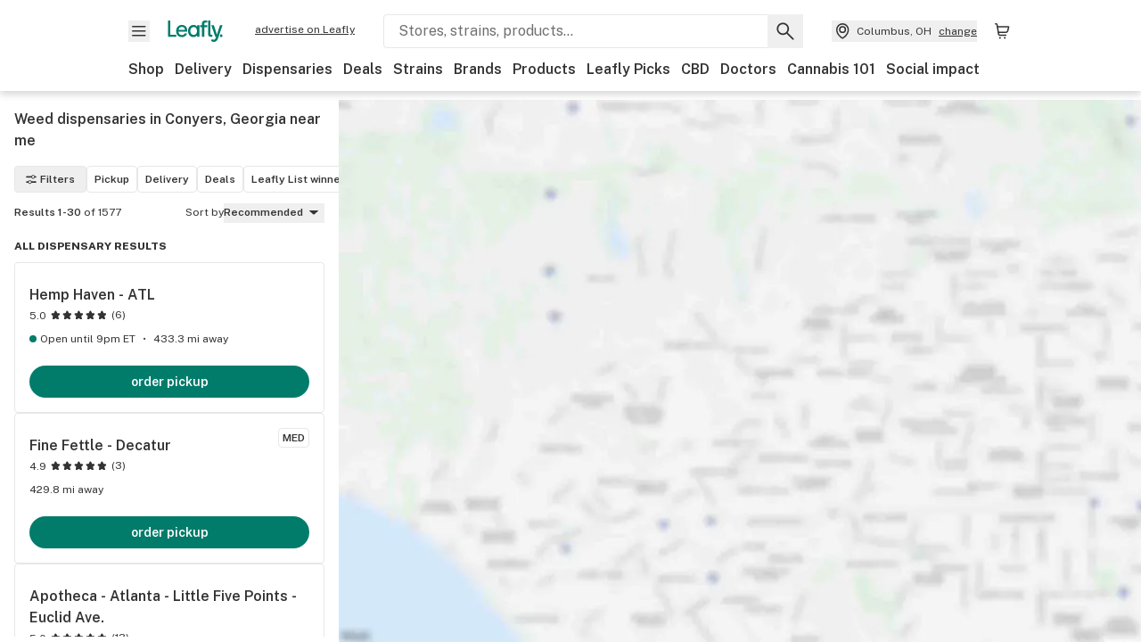

--- FILE ---
content_type: text/html; charset=utf-8
request_url: https://www.leafly.com/dispensaries/georgia/conyers
body_size: 32661
content:
<!DOCTYPE html><html lang="en"><head><meta charSet="utf-8" data-next-head=""/><meta name="viewport" content="width=device-width, initial-scale=1" class="jsx-3234670467" data-next-head=""/><link rel="apple-touch-icon" sizes="180x180" href="https://public.leafly.com/favicon/apple-touch-icon.png" class="jsx-3234670467" data-next-head=""/><link rel="apple-touch-icon" sizes="167x167" href="https://public.leafly.com/favicon/favicon-167x167.png" class="jsx-3234670467" data-next-head=""/><link rel="icon" type="image/png" sizes="32x32" href="https://public.leafly.com/favicon/favicon-32x32.png" class="jsx-3234670467" data-next-head=""/><link rel="icon" type="image/png" sizes="16x16" href="https://public.leafly.com/favicon/favicon-16x16.png" class="jsx-3234670467" data-next-head=""/><link rel="icon" type="image/png" sizes="48x48" href="https://public.leafly.com/favicon/favicon-48x48.png" class="jsx-3234670467" data-next-head=""/><link rel="icon" type="image/png" sizes="192x192" href="https://public.leafly.com/favicon/favicon-192x192.png" class="jsx-3234670467" data-next-head=""/><link rel="mask-icon" href="https://public.leafly.com/favicon/safari-pinned-tab.svg" color="#034638" class="jsx-3234670467" data-next-head=""/><link rel="shortcut icon" href="https://public.leafly.com/favicon/favicon.ico" class="jsx-3234670467" data-next-head=""/><meta name="mobile-web-app-capable" content="yes" class="jsx-3234670467" data-next-head=""/><meta name="apple-mobile-web-app-title" content="Leafly" class="jsx-3234670467" data-next-head=""/><meta name="application-name" content="Leafly" class="jsx-3234670467" data-next-head=""/><meta name="theme-color" content="#034638" class="jsx-3234670467" data-next-head=""/><meta property="og:site_name" content="Leafly" class="jsx-3234670467" data-next-head=""/><meta name="twitter:card" content="summary" class="jsx-3234670467" data-next-head=""/><meta name="twitter:site" content="@Leafly" class="jsx-3234670467" data-next-head=""/><meta property="og:type" content="website" class="jsx-3234670467" data-next-head=""/><meta name="twitter:app:country" content="US" class="jsx-3234670467" data-next-head=""/><meta name="twitter:app:id:iphone" content="416456429" class="jsx-3234670467" data-next-head=""/><meta name="twitter:app:id:ipad" content="416456429" class="jsx-3234670467" data-next-head=""/><meta name="twitter:app:id:googleplay" content="leafly.android" class="jsx-3234670467" data-next-head=""/><meta name="x-country-code" content="US" class="jsx-3234670467" data-next-head=""/><title data-next-head="">Find Weed Dispensaries Near Me in Conyers, Georgia</title><link rel="canonical" href="https://www.leafly.com/dispensaries/georgia/conyers" data-next-head=""/><meta name="robots" content="index" data-next-head=""/><meta name="description" content="Looking for the top cannabis dispensaries near you in Conyers, Georgia? Find the best products, deals, and more from a licensed dispensary in your area." data-next-head=""/><meta property="og:title" content="Find Weed Dispensaries Near Me in Conyers, Georgia" data-next-head=""/><meta property="og:description" content="Looking for the top cannabis dispensaries near you in Conyers, Georgia? Find the best products, deals, and more from a licensed dispensary in your area." data-next-head=""/><meta property="og:url" content="https://www.leafly.com/dispensaries/georgia/conyers" data-next-head=""/><meta property="og:image" content="https://public.leafly.com/web-home/logo-1200x630.png" data-next-head=""/><meta property="og:type" content="webpage" data-next-head=""/><link rel="next" href="https://www.leafly.com/dispensaries/georgia/conyers?page=2" data-next-head=""/><link rel="preconnect" href="https://public.leafly.com"/><link rel="dns-prefetch" href="https://auth.split.io"/><link rel="dns-prefetch" href="https://cdn.split.io"/><link rel="dns-prefetch" href="https://consumer-api.leafly.com"/><link rel="dns-prefetch" href="https://directus-media.leafly.com"/><link rel="dns-prefetch" href="https://leafly-production.imgix.net"/><link rel="dns-prefetch" href="https://leafly-public.imgix.net"/><link rel="dns-prefetch" href="https://maps.googleapis.com"/><link rel="dns-prefetch" href="https://public.leafly.com"/><link rel="dns-prefetch" href="https://securepubads.g.doubleclick.net"/><link rel="dns-prefetch" href="https://www.google-analytics.com"/><link rel="dns-prefetch" href="https://www.googletagmanager.com"/><meta name="x-country-code" content="US"/><link rel="preload" href="https://public.leafly.com/web-web/_next/static/media/8bf7b2ceda89477b-s.p.woff2" as="font" type="font/woff2" crossorigin="anonymous" data-next-font="size-adjust"/><link rel="preload" href="https://public.leafly.com/web-web/_next/static/css/e10aed01587d2f4f.css" as="style"/><link rel="preload" href="https://public.leafly.com/web-web/_next/static/css/bb8a3425fa8b5ad8.css" as="style"/><script type="application/ld+json" data-next-head="">{"@context":"https://schema.org","@type":"SearchResultsPage","mainEntity":{"@type":"ItemList","itemListElement":[{"@type":"Store","address":{"@type":"PostalAddress","addressCountry":"US","postalCode":"30030","streetAddress":"2765 E College Ave","addressLocality":"Decatur","addressRegion":"GA"},"name":"Hemp Haven - ATL","url":"https://www.leafly.com//dispensary-info/hemp-haven--atl-","logo":"https://leafly-public.imgix.net/dispensary/photos/gallery349768/8Q2lQoDuSbGBNTFMV6mO_HempHavenCBD_SK02aA02b.jpg","latitude":33.774555,"longitude":-84.2766563,"aggregateRating":{"@type":"AggregateRating","ratingValue":5,"reviewCount":6}},{"@type":"Store","address":{"@type":"PostalAddress","addressCountry":"US","postalCode":"30033","streetAddress":"2607 Lawrenceville Hwy","addressLocality":"Decatur","addressRegion":"GA"},"name":"Fine Fettle - Decatur","url":"https://www.leafly.com//dispensary-info/fine-fettle-decatur","logo":"https://leafly-public.imgix.net/dispensary/photos/gallery385863/jw34k9AGTsaKSv2OEB25_f56db3cb-c615-4666-bd7f-966dc13b7926","latitude":33.8228368,"longitude":-84.2620766,"aggregateRating":{"@type":"AggregateRating","ratingValue":4.9,"reviewCount":3}},{"@type":"Store","address":{"@type":"PostalAddress","addressCountry":"US","postalCode":"30307","streetAddress":"1142 Euclid Ave","addressLocality":"Atlanta","addressRegion":"GA"},"name":"Apotheca - Atlanta - Little Five Points - Euclid Ave.","url":"https://www.leafly.com//dispensary-info/world-piece","logo":"https://leafly-public.imgix.net/dispensary/photos/gallery306817/9HAseQsWRDePAKESgCpV_logo-20no-20site.jpg","latitude":33.7650081,"longitude":-84.35010729999999,"aggregateRating":{"@type":"AggregateRating","ratingValue":5,"reviewCount":13}},{"@type":"Store","address":{"@type":"PostalAddress","addressCountry":"US","postalCode":"30043","streetAddress":"798 Lawrenceville-Suwanee Rd #400","addressLocality":"Lawrenceville","addressRegion":"GA"},"name":"Strains CBD Wellness - Lawrenceville","url":"https://www.leafly.com//dispensary-info/strains-cbd-wellness-lawrenceville","latitude":33.9663934,"longitude":-84.0242603},{"@type":"Store","address":{"@type":"PostalAddress","addressCountry":"US","postalCode":"30248","streetAddress":"2630 highway 42","addressLocality":"Locust Grove","addressRegion":"GA"},"name":"Vape Lab","url":"https://www.leafly.com//dispensary-info/vape-lab","logo":"https://leafly-public.imgix.net/dispensary/photos/gallery381378/vrsGLDgRRL6VAuefbXmQ_vlab-20store-20front-20(1).jpg","latitude":33.3775944,"longitude":-84.1270302,"aggregateRating":{"@type":"AggregateRating","ratingValue":5,"reviewCount":9}},{"@type":"Store","address":{"@type":"PostalAddress","addressCountry":"US","postalCode":"30324","streetAddress":"1960 Cheshire Bridge Rd NE","addressLocality":"Atlanta","addressRegion":"GA"},"name":"Apotheca - Atlanta - Cheshire Bridge","url":"https://www.leafly.com//dispensary-info/hookah-hookup---atlanta","logo":"https://leafly-public.imgix.net/dispensary/photos/gallery306812/ktW0h2SNSoyxFh1JXHfW_logo-20no-20site.jpg","latitude":33.8107911,"longitude":-84.3587952,"aggregateRating":{"@type":"AggregateRating","ratingValue":4.9,"reviewCount":22}},{"@type":"Store","address":{"@type":"PostalAddress","addressCountry":"US","postalCode":"30078","streetAddress":"2028 Scenic Hwy N","addressLocality":"Snellville","addressRegion":"GA"},"name":"Realm Dispensary - Snellville","url":"https://www.leafly.com//dispensary-info/atl-dispensary-gwinnett","logo":"https://public.leafly.com/logo-info-tier.png","latitude":33.8688469,"longitude":-84.0150234,"aggregateRating":{"@type":"AggregateRating","ratingValue":4.5,"reviewCount":5}},{"@type":"Store","address":{"@type":"PostalAddress","addressCountry":"US","postalCode":"30033","streetAddress":"2118 N Decatur Rd","addressLocality":"Decatur","addressRegion":"GA"},"name":"Nuts &apos;N Berries - Hemp Stand","url":"https://www.leafly.com//dispensary-info/nuts-n-berries---hemp-stand","logo":"https://public.leafly.com/logo-info-tier.png","latitude":33.7909028,"longitude":-84.3051583,"aggregateRating":{"@type":"AggregateRating","ratingValue":5,"reviewCount":1}},{"@type":"Store","address":{"@type":"PostalAddress","addressCountry":"US","postalCode":"30308","streetAddress":"728 Monroe Drive Northeast","addressLocality":"Atlanta","addressRegion":"GA"},"name":"Realm Dispensary - Midtown","url":"https://www.leafly.com//dispensary-info/atl-dispensary","logo":"https://public.leafly.com/logo-info-tier.png","latitude":33.7744424,"longitude":-84.37115949999999,"aggregateRating":{"@type":"AggregateRating","ratingValue":4.5,"reviewCount":20}},{"@type":"Store","address":{"@type":"PostalAddress","addressCountry":"US","postalCode":"30096","streetAddress":"3631 Peachtree Industrial Boulevard","addressLocality":"Duluth","addressRegion":"GA"},"name":"3 Brothers Smoke Shop","url":"https://www.leafly.com//dispensary-info/3-brothers-smoke-shop","logo":"https://public.leafly.com/logo-info-tier.png","latitude":33.9979016,"longitude":-84.1683661,"aggregateRating":{"@type":"AggregateRating","ratingValue":5,"reviewCount":2}},{"@type":"Store","address":{"@type":"PostalAddress","addressCountry":"US","postalCode":"30310","streetAddress":"1536 Ralph David Abernathy Blvd","addressLocality":"Atlanta","addressRegion":"GA"},"name":"Realm Dispensary - Westview","url":"https://www.leafly.com//dispensary-info/atl-dispensary-westside","logo":"https://public.leafly.com/logo-info-tier.png","latitude":33.7431394,"longitude":-84.43782929999999,"aggregateRating":{"@type":"AggregateRating","ratingValue":5,"reviewCount":2}},{"@type":"Store","address":{"@type":"PostalAddress","addressCountry":"US","postalCode":"30080","streetAddress":"2110 Paces Ferry Rd SE","addressLocality":"Smyrna","addressRegion":"GA"},"name":"Fine Fettle - Smyrna","url":"https://www.leafly.com//dispensary-info/fine-fettle-smyrna","logo":"https://leafly-public.imgix.net/dispensary/photos/gallery385864/NhCAekO5RkqhFZctBLTK_9a3645c6-8025-4002-a12b-5fca688e9884","latitude":33.8643141,"longitude":-84.4916552,"aggregateRating":{"@type":"AggregateRating","ratingValue":5,"reviewCount":4}},{"@type":"Store","address":{"@type":"PostalAddress","addressCountry":"US","postalCode":"30606","streetAddress":"3035 Atlanta Highway","addressLocality":"Athens","addressRegion":"GA"},"name":"Fine Fettle - Athens (Med)","url":"https://www.leafly.com//dispensary-info/fine-fettle-athens-med","logo":"https://leafly-public.imgix.net/dispensary/photos/gallery385862/Q1YVezDTDiij06j9dYlM_19a6b148-7be1-421c-904d-1aa45f5b97fa","latitude":33.9431933,"longitude":-83.4395483,"aggregateRating":{"@type":"AggregateRating","ratingValue":5,"reviewCount":4}},{"@type":"Store","address":{"@type":"PostalAddress","addressCountry":"US","postalCode":"30606","streetAddress":"2361 W Broad St","addressLocality":"Athens","addressRegion":"GA"},"name":"Classic Citiva","url":"https://www.leafly.com//dispensary-info/franny-s-farmacy-athens","logo":"https://leafly-public.imgix.net/dispensary/photos/gallery367312/xnDLkdHSCC0aCrVDYeCz_d8101871-bdc7-4b8a-a7fe-a8045b650ab9","latitude":33.9467226,"longitude":-83.41390299999999,"aggregateRating":{"@type":"AggregateRating","ratingValue":5,"reviewCount":1}},{"@type":"Store","address":{"@type":"PostalAddress","addressCountry":"US","postalCode":"30144","streetAddress":"667 Barrett Parkway","addressLocality":"Kennesaw","addressRegion":"GA"},"name":"Bee Well Botanicals CBD - Kennesaw","url":"https://www.leafly.com//dispensary-info/bee-well-botanicals-cbd---kennesaw","logo":"https://images.leafly.com/menu/hYgWQkjQjWwt1XB1JIhA_Logo_400px-01.png","latitude":34.0044381,"longitude":-84.571555,"aggregateRating":{"@type":"AggregateRating","ratingValue":4.9,"reviewCount":10}},{"@type":"Store","address":{"@type":"PostalAddress","addressCountry":"US","postalCode":"30127","streetAddress":"4110 Austell Powder Springs Rd Suite 170","addressLocality":"Powder Springs","addressRegion":"GA"},"name":"Mellowcated","url":"https://www.leafly.com//dispensary-info/mellowcated","logo":"https://public.leafly.com/logo-info-tier.png","latitude":33.8533461,"longitude":-84.67006049999999},{"@type":"Store","address":{"@type":"PostalAddress","addressCountry":"US","postalCode":"30721","streetAddress":"500 McGhee Dr","addressLocality":"Dalton","addressRegion":"GA"},"name":"CCCFlavors","url":"https://www.leafly.com//dispensary-info/cccflavors","logo":"https://images.leafly.com/menu/BwLv6sZvRVW3OWgvkoXG_FlyerMaker_12112020_154041[5].JPEG","latitude":34.7642076,"longitude":-84.93620109999999,"aggregateRating":{"@type":"AggregateRating","ratingValue":5,"reviewCount":11}},{"@type":"Store","address":{"@type":"PostalAddress","addressCountry":"US","postalCode":"28904","streetAddress":"955 NC-69 STE B","addressLocality":"Hayesville","addressRegion":"NC"},"name":"Golden Pond Cannabis","url":"https://www.leafly.com//dispensary-info/golden-pond-cannabis","logo":"https://leafly-public.imgix.net/dispensary/photos/gallery387675/kH7iFxtSOaTV7HRA00Bg_90a0c428-3781-4552-a73a-2ef479faabd3","latitude":35.0268691,"longitude":-83.8260574,"aggregateRating":{"@type":"AggregateRating","ratingValue":5,"reviewCount":2}},{"@type":"Store","address":{"@type":"PostalAddress","addressCountry":"US","postalCode":"37421","streetAddress":"1906 Gunbarrel Rd","addressLocality":"Chattanooga","addressRegion":"TN"},"name":"Apotheca - Gunbarrel","url":"https://www.leafly.com//dispensary-info/apotheca-gunbarrel","logo":"https://leafly-public.imgix.net/dispensary/photos/gallery381861/XFtR0vcQ5eB9EmCtet5P_d896607b-7b5c-4798-af16-f1176afa0587","latitude":35.0275074,"longitude":-85.1565925,"aggregateRating":{"@type":"AggregateRating","ratingValue":5,"reviewCount":4}},{"@type":"Store","address":{"@type":"PostalAddress","addressCountry":"US","postalCode":"37421","streetAddress":"1906 Gunbarrel Road","addressLocality":"Chattanooga","addressRegion":"TN"},"name":"Apotheca - Asheboro","url":"https://www.leafly.com//dispensary-info/apotheca-asheboro","logo":"https://leafly-public.imgix.net/dispensary/photos/gallery367697/Qk8TSiQSEeOCYQehXMmy_240606032.jpg","latitude":35.0275074,"longitude":-85.1565925,"aggregateRating":{"@type":"AggregateRating","ratingValue":5,"reviewCount":2}},{"@type":"Store","address":{"@type":"PostalAddress","addressCountry":"US","postalCode":"37421","streetAddress":"7022 Shallowford Rd. Suite 3","addressLocality":"Chattanooga","addressRegion":"TN"},"name":"Chattanooga Bud Dispensary- Shallowford Rd","url":"https://www.leafly.com//dispensary-info/chattanooga-bud-dispensary--shallowford-rd","logo":"https://images.leafly.com/menu/ykN71DuLTwegS5AISU94_98830027_1125523817831889_7415225757682630656_n.jpg","latitude":35.0429408,"longitude":-85.1579754},{"@type":"Store","address":{"@type":"PostalAddress","addressCountry":"US","postalCode":"37406","streetAddress":"2604 Amnicola Highway","addressLocality":"Chattanooga","addressRegion":"TN"},"name":"Topo Cannabis","url":"https://www.leafly.com//dispensary-info/topo-cannabis","logo":"https://leafly-public.imgix.net/dispensary/photos/gallery387895/uMghSZaRbCCVUVLKY8P4_0313c1e2-1b17-4656-b5f2-98382db9dd1a","latitude":35.0734129,"longitude":-85.2681242},{"@type":"Store","address":{"@type":"PostalAddress","addressCountry":"US","postalCode":"37403","streetAddress":"301 E MLK Blvd","addressLocality":"Chattanooga","addressRegion":"TN"},"name":"Grass Roots","url":"https://www.leafly.com//dispensary-info/grass-roots-4dd7b","logo":"https://leafly-public.imgix.net/dispensary/photos/gallery382309/SO8r1frCS9iZ8T2VsGgg_grass-20roots-20logo.png","latitude":35.0460978,"longitude":-85.3125286,"aggregateRating":{"@type":"AggregateRating","ratingValue":5,"reviewCount":4}},{"@type":"Store","address":{"@type":"PostalAddress","addressCountry":"US","postalCode":"37419","streetAddress":"3536 Cummings Highway","addressLocality":"Chattanooga","addressRegion":"TN"},"name":"Happy Hemp Farmacy","url":"https://www.leafly.com//dispensary-info/happy-hemp-farmacy","logo":"https://leafly-public.imgix.net/dispensary/photos/gallery381456/4Wvk6wLCQLiV2GiB5pBA_HHF_Logo_1.png","latitude":35.0163135,"longitude":-85.3742546,"aggregateRating":{"@type":"AggregateRating","ratingValue":4.7,"reviewCount":7}},{"@type":"Store","address":{"@type":"PostalAddress","addressCountry":"US","postalCode":"37405","streetAddress":"202 Manufacturers Rd","addressLocality":"Chattanooga","addressRegion":"TN"},"name":"Asheville Dispensary - Chattanooga","url":"https://www.leafly.com//dispensary-info/asheville-dispensary-chattanooga","logo":"https://leafly-public.imgix.net/dispensary/photos/gallery386937/cwxTz0KrSNG9zrVKStCw_f6e157d0-a8f4-48db-9c25-6a2481900e85","latitude":35.0625398,"longitude":-85.3122138},{"@type":"Store","address":{"@type":"PostalAddress","addressCountry":"US","postalCode":"37343","streetAddress":"2145 Hamill Road","addressLocality":"Hixson","addressRegion":"TN"},"name":"Dr Wonderstone","url":"https://www.leafly.com//dispensary-info/dr-wonderstone","logo":"https://leafly-public.imgix.net/dispensary/photos/gallery388072/dGlnSzV9RAS0bVYxSaRJ_661fbb30-981c-4f0c-9641-e9fccb34f6a0","latitude":35.1244284,"longitude":-85.2343935,"aggregateRating":{"@type":"AggregateRating","ratingValue":5,"reviewCount":3}},{"@type":"Store","address":{"@type":"PostalAddress","addressCountry":"US","postalCode":"37415","streetAddress":"3972 Norcross Road","addressLocality":"Chattanooga","addressRegion":"TN"},"name":"Chattanooga Bud Dispensary - Chattanooga","url":"https://www.leafly.com//dispensary-info/chattanooga-bud-dispensary-chattanooga","logo":"https://images.leafly.com/menu/bfjCUmzZTlmW4KPZCxq0_98830027_1125523817831889_7415225757682630656_n.jpg","latitude":35.1140589,"longitude":-85.2608705},{"@type":"Store","address":{"@type":"PostalAddress","addressCountry":"US","postalCode":"37405","streetAddress":"1801 Dayton Blvd","addressLocality":"Chattanooga","addressRegion":"TN"},"name":"Apotheca - Chattanooga - Dayton Blvd","url":"https://www.leafly.com//dispensary-info/apotheca-dayton","logo":"https://leafly-public.imgix.net/dispensary/photos/gallery381862/0oLeXQ4IQbepcztAAr4g_240606032.jpg","latitude":35.0845563,"longitude":-85.31785599999999,"aggregateRating":{"@type":"AggregateRating","ratingValue":4.2,"reviewCount":4}},{"@type":"Store","address":{"@type":"PostalAddress","addressCountry":"US","postalCode":"28779-5449","streetAddress":"634 W Main St","addressLocality":"Sylva","addressRegion":"NC"},"name":"Mountain Flora Dispensary","url":"https://www.leafly.com//dispensary-info/mountain-flora-dispensary","logo":"https://leafly-public.imgix.net/dispensary/photos/gallery387281/QB0fJkJSQ6ogS48S4Ze6_11eaeedf-cbcb-408a-8860-e39f8fd8b95f","latitude":35.3738947,"longitude":-83.2243117,"aggregateRating":{"@type":"AggregateRating","ratingValue":5,"reviewCount":1}},{"@type":"Store","address":{"@type":"PostalAddress","addressCountry":"US","postalCode":"28712","streetAddress":"161 N. Broad St.","addressLocality":"Brevard","addressRegion":"NC"},"name":"Apotheca - Brevard","url":"https://www.leafly.com//dispensary-info/apotheca-brevard","logo":"https://leafly-public.imgix.net/dispensary/photos/gallery386435/6vUc4dwLRgOp1Dsr4yZJ_d14149f8-fff8-4b33-b198-0f9baedc7787","latitude":35.2358987,"longitude":-82.7329651,"aggregateRating":{"@type":"AggregateRating","ratingValue":5,"reviewCount":1}}]}}</script><link rel="stylesheet" href="https://public.leafly.com/web-web/_next/static/css/e10aed01587d2f4f.css" data-n-g=""/><link rel="stylesheet" href="https://public.leafly.com/web-web/_next/static/css/bb8a3425fa8b5ad8.css" data-n-p=""/><noscript data-n-css=""></noscript><script defer="" noModule="" src="https://public.leafly.com/web-web/_next/static/chunks/polyfills-42372ed130431b0a.js"></script><script defer="" src="https://public.leafly.com/web-web/_next/static/chunks/07c2d338.3fa2531442005d20.js"></script><script defer="" src="https://public.leafly.com/web-web/_next/static/chunks/80400.6b73025e2722ac01.js"></script><script defer="" src="https://public.leafly.com/web-web/_next/static/chunks/54370.3b06fdad0529ec88.js"></script><script defer="" src="https://public.leafly.com/web-web/_next/static/chunks/51755.82c3f7fa8a183962.js"></script><script src="https://public.leafly.com/web-web/_next/static/chunks/webpack-18499ae8ca86054b.js" defer=""></script><script src="https://public.leafly.com/web-web/_next/static/chunks/framework-9cbbce03460a33cd.js" defer=""></script><script src="https://public.leafly.com/web-web/_next/static/chunks/main-e62612fa6d5d7a0e.js" defer=""></script><script src="https://public.leafly.com/web-web/_next/static/chunks/pages/_app-eeb9c0af7afce5a3.js" defer=""></script><script src="https://public.leafly.com/web-web/_next/static/chunks/21117-919016c038c22c5d.js" defer=""></script><script src="https://public.leafly.com/web-web/_next/static/chunks/74244-b581054b13dffe24.js" defer=""></script><script src="https://public.leafly.com/web-web/_next/static/chunks/89940-ec57876b6541dffb.js" defer=""></script><script src="https://public.leafly.com/web-web/_next/static/chunks/69357-40838336b5675668.js" defer=""></script><script src="https://public.leafly.com/web-web/_next/static/chunks/50955-9188e872867137b4.js" defer=""></script><script src="https://public.leafly.com/web-web/_next/static/chunks/pages/dispensaries/%5B%5B...location%5D%5D-cbc6a4603e4b9c2c.js" defer=""></script><script src="https://public.leafly.com/web-web/_next/static/7862cff2dd14f8485fe7a1aec0ee10bce98c9fb3/_buildManifest.js" defer=""></script><script src="https://public.leafly.com/web-web/_next/static/7862cff2dd14f8485fe7a1aec0ee10bce98c9fb3/_ssgManifest.js" defer=""></script><style id="__jsx-3856579990">:root{--app-banner-height:0px}@media(min-width:1025px){:root{--app-banner-height:0px}}</style><style id="__jsx-455919603">:root{--header-height:calc(56px + 36px)}@media(min-width:1025px){:root{--header-height:112px}}</style><style id="__jsx-61e7d20dd26fbe05">.stores-page{--stores-desktop-listing-width:380px;--stores-desktop-min-breakpoint:1023px;--stores-collapsed-header-height:48px;--stores-mobile-bottom-touchpoint:104px;--stores-mobile-top-touchpoint:var(
              --stores-collapsed-header-height
            )}html,body,#modal-frame,#__next{height:100%;max-height:100%}main{height:100%;max-height:calc(100% - var(--header-height) - var(--app-banner-height))}</style><style id="__jsx-3234670467">html{font-family:'Public Sans', 'Public Sans Fallback'}</style></head><body><noscript><iframe height="0" src="https://www.googletagmanager.com/ns.html?id=GTM-NN27SHZ" style="display:none;visibility:hidden" title="No content" width="0"></iframe></noscript><div id="__next"><div aria-hidden="false" id="modal-frame"><div class="p-lg pr-xxl text-xs text-white bg-default rounded z-[2147483647] shadow-low fixed md:w-[300px]
         bottom-[0.5rem]  right-[0.5rem]  left-[0.5rem]
         md:bottom-[1rem] md:right-[1rem] md:left-[auto] hidden"><div>We use cookies for certain features and to improve your experience. See our <a href="/info/privacy-policy#cookies">Cookie Policy</a> and<!-- --> <a href="/info/privacy-policy">Privacy Policy</a> to learn more</div><button aria-label="Close privacy and cookie policy notice" class="absolute m-sm right-0 text-white top-0"><svg xmlns="http://www.w3.org/2000/svg" viewBox="0 0 24 24" height="16" width="16"><path fill="currentColor" fill-rule="evenodd" d="m11.75 10.689 6.47-6.47a.749.749 0 1 1 1.06 1.06l-6.47 6.47 6.47 6.47a.749.749 0 1 1-1.06 1.06l-6.47-6.468-6.47 6.469a.749.749 0 1 1-1.06-1.06l6.469-6.47-6.47-6.47a.749.749 0 1 1 1.06-1.06l6.47 6.469z" clip-rule="evenodd"></path></svg></button></div><div class="jsx-455919603 transition-[padding-top] motion-reduce:transition-none pt-[calc(var(--app-banner-height,0px)+52px+36px)] lg:pt-[calc(var(--app-banner-height,0px)+106px)]"><div data-testid="header" id="header-container" class="jsx-455919603 z-header w-full bg-white top-0 fixed transition-transform motion-reduce:transition-none transform lg:transform-none translate-y-[-82px]"><div data-testid="header-banner" aria-hidden="true" class="jsx-3856579990 w-full lg:overflow-hidden lg:h-0"><div class="jsx-3856579990 bg-white flex justify-between items-center py-md px-4 border border-light-grey"><div class="jsx-3856579990 flex items-center"><button aria-label="Close app download banner" data-testid="dismiss-app-banner" class="jsx-3856579990 text-default"><svg xmlns="http://www.w3.org/2000/svg" viewBox="0 0 24 24" width="15.3" height="15.3"><path fill="currentColor" fill-rule="evenodd" d="m11.75 10.689 6.47-6.47a.749.749 0 1 1 1.06 1.06l-6.47 6.47 6.47 6.47a.749.749 0 1 1-1.06 1.06l-6.47-6.468-6.47 6.469a.749.749 0 1 1-1.06-1.06l6.469-6.47-6.47-6.47a.749.749 0 1 1 1.06-1.06l6.47 6.469z" clip-rule="evenodd"></path></svg></button><div style="height:56px" class="jsx-3856579990 flex items-center ml-4"><svg xmlns="http://www.w3.org/2000/svg" fill="none" viewBox="0 0 56 57" width="56" height="56"><rect width="56" height="56" y="0.086" fill="#017C6B" rx="12"></rect><path fill="#F6F6F6" fill-rule="evenodd" d="M12.361 33.122V31.49H7.937v-11.2h-1.71v12.833zm23.787-11.188h1.356v-1.63h-1.963c-1.32 0-2.175 1.02-2.175 2.295v1.344h-1.363v1.54h1.363v7.629h1.797l.008-7.628h2.239v-1.54h-2.24l-.007-.993c0-.778.358-1.017.985-1.017m1.988 9.118V20.303h1.696v10.142c0 .748.213 1.036.57 1.036h.777v1.63h-.908c-2.135 0-2.135-2.059-2.135-2.059m11.632-7.696-3.501 10.457c-.54 1.674-1.468 2.976-3.446 2.976-1.16 0-1.974-.625-2.234-.907l.782-1.373c.298.244.782.545 1.378.545.782 0 1.378-.677 1.657-1.504l.261-.79h-.587l-3.26-9.404h2.067l2.423 7.545h.028l2.44-7.546zm-.896 9.755c-.535 0-.916-.376-.916-.91 0-.538.374-.909.916-.909.535 0 .897.37.897.91 0 .533-.362.909-.897.909m-24.756-4.877c0 1.842 1.121 3.14 2.7 3.14 1.577 0 2.642-1.298 2.642-3.14 0-1.862-1.065-3.14-2.642-3.14-1.598 0-2.7 1.278-2.7 3.14m5.369-3.395.144-1.306h1.75v9.401h-1.75l-.17-1.35c-.487.841-1.446 1.538-2.948 1.538-2.433 0-4.334-1.955-4.334-4.888 0-2.953 1.958-4.89 4.43-4.89 1.291 0 2.38.51 2.878 1.495m-7.933 3.865h-7.269c.155 1.673 1.087 2.782 2.931 2.782.912 0 1.863-.45 2.27-1.372h1.923c-.486 1.974-2.384 3.008-4.212 3.008-2.99 0-4.834-1.955-4.834-4.926 0-2.858 2.019-4.851 4.679-4.851 2.42 0 4.51 1.442 4.523 4.754 0 .195 0 .386-.01.605m-1.872-1.448c-.04-1.241-.99-2.35-2.582-2.35-1.437 0-2.446.92-2.737 2.35z" clip-rule="evenodd"></path></svg><div class="jsx-3856579990 flex flex-col ml-3"><p class="jsx-3856579990 text-sm font-bold mb-0 text-default">Leafly</p><div aria-label="Rating: 4.8 out fo 5 stars" role="img" class="jsx-3856579990 leading-[0]"><div class="jsx-3856579990 inline-block"><svg xmlns="http://www.w3.org/2000/svg" viewBox="0 0 24 24" height="12" width="12" class="fill-[#1274b8]"><path fill-rule="evenodd" d="m8.371 8.073 2.192-4.348a1.333 1.333 0 0 1 2.372 0l2.196 4.35 4.158.412a1.324 1.324 0 0 1 .821 2.258l-3.457 3.426 1.282 4.66a1.327 1.327 0 0 1-1.876 1.53l-4.31-2.135-4.3 2.13a1.33 1.33 0 0 1-1.434-.156 1.33 1.33 0 0 1-.446-1.372l1.283-4.659-3.46-3.427a1.321 1.321 0 0 1 .809-2.256z" clip-rule="evenodd"></path></svg></div><div class="jsx-3856579990 inline-block"><svg xmlns="http://www.w3.org/2000/svg" viewBox="0 0 24 24" height="12" width="12" class="fill-[#1274b8]"><path fill-rule="evenodd" d="m8.371 8.073 2.192-4.348a1.333 1.333 0 0 1 2.372 0l2.196 4.35 4.158.412a1.324 1.324 0 0 1 .821 2.258l-3.457 3.426 1.282 4.66a1.327 1.327 0 0 1-1.876 1.53l-4.31-2.135-4.3 2.13a1.33 1.33 0 0 1-1.434-.156 1.33 1.33 0 0 1-.446-1.372l1.283-4.659-3.46-3.427a1.321 1.321 0 0 1 .809-2.256z" clip-rule="evenodd"></path></svg></div><div class="jsx-3856579990 inline-block"><svg xmlns="http://www.w3.org/2000/svg" viewBox="0 0 24 24" height="12" width="12" class="fill-[#1274b8]"><path fill-rule="evenodd" d="m8.371 8.073 2.192-4.348a1.333 1.333 0 0 1 2.372 0l2.196 4.35 4.158.412a1.324 1.324 0 0 1 .821 2.258l-3.457 3.426 1.282 4.66a1.327 1.327 0 0 1-1.876 1.53l-4.31-2.135-4.3 2.13a1.33 1.33 0 0 1-1.434-.156 1.33 1.33 0 0 1-.446-1.372l1.283-4.659-3.46-3.427a1.321 1.321 0 0 1 .809-2.256z" clip-rule="evenodd"></path></svg></div><div class="jsx-3856579990 inline-block"><svg xmlns="http://www.w3.org/2000/svg" viewBox="0 0 24 24" height="12" width="12" class="fill-[#1274b8]"><path fill-rule="evenodd" d="m8.371 8.073 2.192-4.348a1.333 1.333 0 0 1 2.372 0l2.196 4.35 4.158.412a1.324 1.324 0 0 1 .821 2.258l-3.457 3.426 1.282 4.66a1.327 1.327 0 0 1-1.876 1.53l-4.31-2.135-4.3 2.13a1.33 1.33 0 0 1-1.434-.156 1.33 1.33 0 0 1-.446-1.372l1.283-4.659-3.46-3.427a1.321 1.321 0 0 1 .809-2.256z" clip-rule="evenodd"></path></svg></div><div class="jsx-3856579990 inline-block"><svg xmlns="http://www.w3.org/2000/svg" viewBox="0 0 24 24" height="12" width="12" class="fill-[#1274b8]"><path fill-rule="evenodd" d="m8.371 8.073 2.192-4.348a1.333 1.333 0 0 1 2.372 0l2.196 4.35 4.158.412a1.324 1.324 0 0 1 .821 2.258l-3.457 3.426 1.282 4.66a1.327 1.327 0 0 1-1.876 1.53l-4.31-2.135-4.3 2.13a1.33 1.33 0 0 1-1.434-.156 1.33 1.33 0 0 1-.446-1.372l1.283-4.659-3.46-3.427a1.321 1.321 0 0 1 .809-2.256z" clip-rule="evenodd"></path></svg></div></div><p class="jsx-3856579990 text-xs mb-0 text-default">Shop legal, local weed.</p></div></div></div><a href="https://onelink.to/leaflysmartbanner" target="_blank" rel="noreferrer" class="jsx-3856579990 text-sm font-bold text-[#1274b8]">Open</a></div></div><header class="jsx-455919603 shadow-low relative"><div class="jsx-455919603 container pt-lg"><div class="jsx-455919603 flex flex-wrap justify-between items-center"><div class="jsx-455919603 flex"><div class="flex flex-shrink-0 relative mr-lg header__menu"><button data-testid="Menu" aria-label="Open site navigation"><svg xmlns="http://www.w3.org/2000/svg" viewBox="0 0 24 24" height="24" width="24"><path fill-rule="evenodd" d="M4.75 17.5h14a.75.75 0 0 0 0-1.5h-14a.75.75 0 0 0 0 1.5m0-5h14a.75.75 0 0 0 0-1.5h-14a.75.75 0 0 0 0 1.5m0-5h14a.75.75 0 0 0 0-1.5h-14a.75.75 0 0 0 0 1.5" clip-rule="evenodd"></path></svg><div class="jsx-455919603 absolute top-[1px] right-[1px]"></div></button></div><a data-testid="logo" aria-label="Leafly" class="text-green flex-shrink-0 header__logo" href="/"><svg xmlns="http://www.w3.org/2000/svg" viewBox="0 0 288.15 112.94" width="70" height="24"><path d="M281.28 87.61c-4.1 0-7-3-7-7.28s2.87-7.28 7-7.28 6.87 3 6.87 7.28-2.77 7.28-6.87 7.28M154.64 24.56l-.94 8.59c-3.24-6.47-10.31-9.82-18.71-9.82-16.07 0-28.81 12.73-28.81 32.14s12.36 32.14 28.19 32.14c9.77 0 16-4.58 19.16-10.11l1.11 8.88H166V24.56zM136 76.12c-10.5 0-18-8.64-18-20.9s7.34-20.9 18-20.9 17.58 8.51 17.58 20.9-7.13 20.9-17.58 20.9M212.15 0v72.54s0 13.89 15.53 13.89h6.6v-11h-5.65c-2.59 0-4.14-2-4.14-7V0z" class="logo_svg__cls-1"></path><path d="m288.15 24.56-23.27 68.8c-3.58 11-9.75 19.58-22.89 19.58a21.3 21.3 0 0 1-14.85-6l5.2-9a14.8 14.8 0 0 0 9.16 3.59c5.19 0 9.15-4.46 11-9.9l1.73-5.2h-3.9l-21.65-61.87h13.73l16.1 49.65h.19l16.21-49.65zM44 75.43v11H0V0h12.36v75.43zm58-16.84H55.63c1 11 6.93 18.31 18.68 18.31 5.82 0 11.88-3 14.48-9H101c-3.09 13-15.19 19.79-26.84 19.79-19 0-30.81-12.86-30.81-32.41 0-18.81 12.87-31.92 29.82-31.92 15.42 0 28.75 9.49 28.83 31.28zm-12-9.53c-.22-8.16-6.28-15.46-16.43-15.46-9.16 0-15.59 6.06-17.44 15.46zM198.67 11H208V0h-13.5c-9.07 0-15 6.89-15 15.49v9.07h-9.37V35h9.37v51.43h12.4L192 35h15.4V24.56H192v-6.69c-.1-5.25 2.36-6.87 6.67-6.87" class="logo_svg__cls-1"></path></svg></a><a href="https://success.leafly.com/biz?utm_source=site_header&amp;utm_medium=header&amp;utm_campaign=sell_on_leafly&amp;utm_content=SOL" class="hidden lg:block flex-shrink-0 text-xs mx-xxl underline">advertise on Leafly</a></div><div class="jsx-455919603 hidden lg:block flex-1"><div id="global-search" class="flex-grow basis-full h-[50px] md:h-auto lg:basis-[initial] lg:relative lg:mr-xxl order-[20] lg:order-[0] overflow-hidden md:overflow-visible" data-testid="global-search-container"><form id="global-search__form" class="w-full mt-md lg:mt-none transition-transform motion-reduce:transition-none" role="search" action="/search" method="get"><div class="relative bg-white form__field"><input class="pr-[74px] text-sm border rounded bg-leafly-white border-light-grey py-xs lg:bg-white focus:bg-leafly-white" placeholder="Stores, strains, products..." type="search" autoComplete="off" aria-label="Search Leafly" data-testid="global-search-input" required="" name="q"/><div class="absolute top-0 right-0 flex h-full text-default"><button id="global-search__clear" class="hidden px-sm" type="button" aria-label="Clear search"><svg xmlns="http://www.w3.org/2000/svg" viewBox="0 0 24 24" class="flex-shrink-0 block search__icon" height="18" width="18"><path fill="currentColor" fill-rule="evenodd" d="m11.75 10.689 6.47-6.47a.749.749 0 1 1 1.06 1.06l-6.47 6.47 6.47 6.47a.749.749 0 1 1-1.06 1.06l-6.47-6.468-6.47 6.469a.749.749 0 1 1-1.06-1.06l6.469-6.47-6.47-6.47a.749.749 0 1 1 1.06-1.06l6.47 6.469z" clip-rule="evenodd"></path></svg></button><button id="global-search__submit" class="px-sm" type="submit" aria-label="Search Leafly"><svg xmlns="http://www.w3.org/2000/svg" viewBox="0 0 32 32" class="flex-shrink-0 block search__icon" height="24" width="24"><path d="m28.416 26.784-8.768-8.768a9.13 9.13 0 0 0 1.92-5.6c0-5.056-4.128-9.184-9.184-9.184-5.088 0-9.216 4.128-9.216 9.184S7.296 21.6 12.352 21.6c2.016 0 4-.672 5.6-1.92l8.768 8.8a1.16 1.16 0 0 0 1.664 0c.224-.224.352-.512.352-.832a1.05 1.05 0 0 0-.32-.864m-16.064-7.552c-3.744 0-6.816-3.072-6.816-6.816S8.608 5.6 12.352 5.6s6.816 3.072 6.816 6.816-3.04 6.816-6.816 6.816"></path></svg></button></div></div></form></div></div><div class="jsx-455919603 flex items-center justify-center"><div data-testid="global-slim-search-container" class="lg:hidden"><button class="flex items-center justify-center mr-xl" aria-label="Search Leafly" type="button"><svg xmlns="http://www.w3.org/2000/svg" viewBox="0 0 32 32" class="flex-shrink-0 block search__icon" height="24" width="24"><path d="m28.416 26.784-8.768-8.768a9.13 9.13 0 0 0 1.92-5.6c0-5.056-4.128-9.184-9.184-9.184-5.088 0-9.216 4.128-9.216 9.184S7.296 21.6 12.352 21.6c2.016 0 4-.672 5.6-1.92l8.768 8.8a1.16 1.16 0 0 0 1.664 0c.224-.224.352-.512.352-.832a1.05 1.05 0 0 0-.32-.864m-16.064-7.552c-3.744 0-6.816-3.072-6.816-6.816S8.608 5.6 12.352 5.6s6.816 3.072 6.816 6.816-3.04 6.816-6.816 6.816"></path></svg></button></div><button data-testid="location_indicator" class="flex items-center text-xs header__location" aria-label="Change location. "><svg xmlns="http://www.w3.org/2000/svg" viewBox="0 0 24 24" width="24" height="24" id="location-icon"><path fill-rule="evenodd" d="M12.179 14.143a3.964 3.964 0 1 0-3.965-3.964 3.964 3.964 0 0 0 3.965 3.964m0-1.5a2.465 2.465 0 1 1 0-4.93 2.465 2.465 0 0 1 0 4.93" clip-rule="evenodd"></path><path fill-rule="evenodd" d="M19.358 10.179a7.179 7.179 0 1 0-14.358 0c0 6.016 5.248 9.413 6.541 10.152.395.225.88.225 1.275 0 1.293-.738 6.542-4.134 6.542-10.152m-7.179 8.787c1.29-.756 5.679-3.671 5.679-8.787a5.68 5.68 0 0 0-11.358 0c0 5.115 4.389 8.031 5.679 8.787" clip-rule="evenodd"></path></svg><div class="hidden lg:flex items-center ml-xs overflow-hidden transition-[width,opacity] max-w-[34vw]"><div class="font-bold lg:font-normal text-green lg:text-default underline lg:no-underline truncate">Columbus, OH</div><div class="hidden lg:block underline ml-sm">change</div></div></button><nav class="flex-shrink-0 relative ml-lg" aria-label="Cart"><a data-testid="cart-icon-link" href="/bag" class="flex items-center relative" aria-label="Shopping bag. 0 items in cart"><svg xmlns="http://www.w3.org/2000/svg" width="24" height="24" fill="none"><path d="M5.442 4.5a.305.305 0 0 1 .301.254l1.855 10.902a1.806 1.806 0 0 0 1.78 1.503h6.978a.75.75 0 0 0 0-1.5H9.378a.305.305 0 0 1-.301-.254L7.222 4.502A1.806 1.806 0 0 0 5.442 3H4.75a.75.75 0 0 0 0 1.5zM9.762 18.473a1.014 1.014 0 1 1 0 2.027 1.014 1.014 0 0 1 0-2.027M15.168 18.473a1.014 1.014 0 1 1 0 2.027 1.014 1.014 0 0 1 0-2.027" clip-rule="evenodd"></path><path d="M18.71 7.66H6.872a.75.75 0 0 1 0-1.5h12.122a1.278 1.278 0 0 1 1.24 1.587l-1.02 4.08a2.86 2.86 0 0 1-2.774 2.166H7.948a.75.75 0 0 1 0-1.5h8.49a1.36 1.36 0 0 0 1.32-1.03z" clip-rule="evenodd"></path></svg><div class="absolute flex items-center justify-center leading-none opacity-100 pointer-events-none rounded-full text-white text-xs bg-green" style="min-height:20px;min-width:20px;opacity:0;right:-12px;top:-8px;transition:opacity 250ms linear"></div></a></nav></div></div><nav class="flex overflow-x-auto whitespace-nowrap" id="global-header-nav-links" data-testid="global-header-nav-links" aria-label="Popular pages"><a class="mr-md py-md font-bold whitespace-nowrap hover:underline" data-testid="shop" href="/shop">Shop</a><a class="mr-md py-md font-bold whitespace-nowrap hover:underline" data-testid="delivery" href="/delivery">Delivery</a><a class="mr-md py-md font-bold whitespace-nowrap hover:underline" data-testid="dispensaries" href="/dispensaries">Dispensaries</a><a class="mr-md py-md font-bold whitespace-nowrap hover:underline" data-testid="deals" href="/deals">Deals</a><a class="mr-md py-md font-bold whitespace-nowrap hover:underline" data-testid="strains" href="/strains/lists">Strains</a><a class="mr-md py-md font-bold whitespace-nowrap hover:underline" data-testid="brands" href="/brands">Brands</a><a class="mr-md py-md font-bold whitespace-nowrap hover:underline" data-testid="products" href="/products">Products</a><a class="mr-md py-md font-bold whitespace-nowrap hover:underline" data-testid="leafly-picks" href="/news/tags/leafly-picks">Leafly Picks</a><a class="mr-md py-md font-bold whitespace-nowrap hover:underline" data-testid="cbd" href="/cbd-stores">CBD</a><a class="mr-md py-md font-bold whitespace-nowrap hover:underline" data-testid="doctors" href="/medical-marijuana-doctors">Doctors</a><a class="mr-md py-md font-bold whitespace-nowrap hover:underline" data-testid="cannabis-101" href="/news/cannabis-101">Cannabis 101</a><a class="mr-md py-md font-bold whitespace-nowrap hover:underline" data-testid="social-impact" href="/social-impact">Social impact</a></nav></div></header></div><div data-focus-guard="true" tabindex="-1" style="width:1px;height:0px;padding:0;overflow:hidden;position:fixed;top:1px;left:1px"></div><div data-focus-lock-disabled="disabled"><div class="bg-white inset-y-0 left-0 fixed transition-transform motion-reduce:transition-none overflow-auto z-modal translate-x-[-100%]" style="width:320px"></div></div><div data-focus-guard="true" tabindex="-1" style="width:1px;height:0px;padding:0;overflow:hidden;position:fixed;top:1px;left:1px"></div><div data-focus-guard="true" tabindex="-1" style="width:1px;height:0px;padding:0;overflow:hidden;position:fixed;top:1px;left:1px"></div><div data-focus-lock-disabled="disabled"><div class="bg-white inset-y-0 left-0 fixed transition-transform motion-reduce:transition-none overflow-auto z-modal translate-x-[-100%]" style="width:320px"><nav aria-label="Site" class="p-xl"><div class="flex items-center justify-between pb-5"><span class="text-green"><svg xmlns="http://www.w3.org/2000/svg" viewBox="0 0 288.15 112.94" width="55" height="24"><path d="M281.28 87.61c-4.1 0-7-3-7-7.28s2.87-7.28 7-7.28 6.87 3 6.87 7.28-2.77 7.28-6.87 7.28M154.64 24.56l-.94 8.59c-3.24-6.47-10.31-9.82-18.71-9.82-16.07 0-28.81 12.73-28.81 32.14s12.36 32.14 28.19 32.14c9.77 0 16-4.58 19.16-10.11l1.11 8.88H166V24.56zM136 76.12c-10.5 0-18-8.64-18-20.9s7.34-20.9 18-20.9 17.58 8.51 17.58 20.9-7.13 20.9-17.58 20.9M212.15 0v72.54s0 13.89 15.53 13.89h6.6v-11h-5.65c-2.59 0-4.14-2-4.14-7V0z" class="logo_svg__cls-1"></path><path d="m288.15 24.56-23.27 68.8c-3.58 11-9.75 19.58-22.89 19.58a21.3 21.3 0 0 1-14.85-6l5.2-9a14.8 14.8 0 0 0 9.16 3.59c5.19 0 9.15-4.46 11-9.9l1.73-5.2h-3.9l-21.65-61.87h13.73l16.1 49.65h.19l16.21-49.65zM44 75.43v11H0V0h12.36v75.43zm58-16.84H55.63c1 11 6.93 18.31 18.68 18.31 5.82 0 11.88-3 14.48-9H101c-3.09 13-15.19 19.79-26.84 19.79-19 0-30.81-12.86-30.81-32.41 0-18.81 12.87-31.92 29.82-31.92 15.42 0 28.75 9.49 28.83 31.28zm-12-9.53c-.22-8.16-6.28-15.46-16.43-15.46-9.16 0-15.59 6.06-17.44 15.46zM198.67 11H208V0h-13.5c-9.07 0-15 6.89-15 15.49v9.07h-9.37V35h9.37v51.43h12.4L192 35h15.4V24.56H192v-6.69c-.1-5.25 2.36-6.87 6.67-6.87" class="logo_svg__cls-1"></path></svg></span><button aria-label="Close navigation" class="nav__close text-default" type="button"><svg xmlns="http://www.w3.org/2000/svg" viewBox="0 0 24 24" height="20" width="20"><path fill="currentColor" fill-rule="evenodd" d="m11.75 10.689 6.47-6.47a.749.749 0 1 1 1.06 1.06l-6.47 6.47 6.47 6.47a.749.749 0 1 1-1.06 1.06l-6.47-6.468-6.47 6.469a.749.749 0 1 1-1.06-1.06l6.469-6.47-6.47-6.47a.749.749 0 1 1 1.06-1.06l6.47 6.469z" clip-rule="evenodd"></path></svg></button></div><div class="flex flex-col gap-lg divide-y divide-light-grey"><ul class="flex flex-col gap-xl"><li><a data-testid="navigation-item" class="" href="https://sso.leafly.com/sign-in?rd=https%3A%2F%2Fwww.leafly.com%2Fdispensaries%2Fgeorgia%2Fconyers">Sign in</a></li><li><a data-testid="navigation-item" class="" href="https://sso.leafly.com/sign-up?rd=https%3A%2F%2Fwww.leafly.com%2Fdispensaries%2Fgeorgia%2Fconyers">Create account</a></li></ul><ul aria-label="Strains navigation" class="flex flex-col gap-lg pt-xl"><li><a data-testid="navigation-item" class="" href="/strains/lists">Strains</a></li></ul><ul aria-label="Shopping-related navigation" class="flex flex-col gap-lg pt-xl"><li class="text-xs font-extrabold uppercase text-default">Shop</li><li><a data-testid="navigation-item" class="" href="/shop?location=columbus-oh-us">Shop</a></li><li><a data-testid="navigation-item" class="" href="/delivery">Delivery</a></li><li><a data-testid="navigation-item" class="" href="/deals">Deals</a></li><li><a data-testid="navigation-item" class="font-bold" href="/dispensaries">Dispensaries</a></li><li><a data-testid="navigation-item" class="" href="/cbd-stores">CBD Stores</a></li><li><a data-testid="navigation-item" class="" href="/brands">Brands</a></li><li><a data-testid="navigation-item" class="" href="/products">Products</a></li><li><a data-testid="navigation-item" class="" href="/news/tags/leafly-picks">Leafly Picks</a></li></ul><ul aria-label="Learn-related navigation" class="flex flex-col gap-lg pt-xl"><li class="text-xs font-extrabold uppercase text-default">Learn</li><li><a data-testid="navigation-item" class="" href="/news/cannabis-101">Cannabis 101</a></li><li><a data-testid="navigation-item" class="" href="/news">News</a></li><li><a data-testid="navigation-item" class="" href="/learn">Leafly Learn</a></li><li><a data-testid="navigation-item" class="" href="/learn/beginners-guide-to-cannabis">Science of cannabis</a></li></ul><ul aria-label="Strains navigation" class="flex flex-col gap-lg pt-xl"><li><a data-testid="navigation-item" class="" href="/medical-marijuana-doctors">Doctors</a></li><li><a data-testid="navigation-item" class="" href="/social-impact">Social impact</a></li><li><a data-testid="navigation-item" class="" href="https://success.leafly.com/labs">Lab partners</a></li></ul><ul class="flex flex-col gap-xl pt-xl"><li><a data-testid="navigation-item" class="" href="https://onelink.to/leaflysidebar"><span class="flex flex-row"><svg xmlns="http://www.w3.org/2000/svg" viewBox="0 0 24 24" class="mr-xs" width="24"><g clip-path="url(#phone_mobile_svg__a)"><path d="M17.25 0H6.75a2.5 2.5 0 0 0-2.5 2.5v19a2.5 2.5 0 0 0 2.5 2.5h10.5a2.5 2.5 0 0 0 2.5-2.5v-19a2.5 2.5 0 0 0-2.5-2.5m.5 17.5a1.5 1.5 0 0 1-1.5 1.5h-8.5a1.5 1.5 0 0 1-1.5-1.5v-14A1.5 1.5 0 0 1 7.75 2h8.5a1.5 1.5 0 0 1 1.5 1.5z"></path></g><defs><clipPath id="phone_mobile_svg__a"><path fill="transparent" d="M0 0h24v24H0z"></path></clipPath></defs></svg> Download the Leafly App</span></a></li></ul><ul class="flex flex-col gap-xl pt-xl"><li><a data-testid="navigation-item" class="" href="https://success.leafly.com?utm_source=hamburger_menu&amp;utm_medium=navigation&amp;utm_campaign=sell_on_leafly&amp;utm_content=SOL">Advertise on Leafly</a></li><li aria-labelledby="nav__accordion--Country" aria-label="Change Country navigation" class="flex flex-col gap-xl"><button aria-label="Click to expand Country" class="flex flex-1 font-medium justify-between" id="nav__accordion--Country" aria-expanded="false" aria-controls="nav__Country">Country<svg xmlns="http://www.w3.org/2000/svg" aria-label="Chevron arrow pointing down" viewBox="0 0 24 24" class="transform" height="24" width="24"><path fill-rule="evenodd" d="m11.75 13.689 4.47-4.47a.749.749 0 1 1 1.06 1.06l-4.678 4.68a1.204 1.204 0 0 1-1.704 0l-4.678-4.68a.75.75 0 1 1 1.06-1.06z" clip-rule="evenodd"></path></svg></button><ul aria-labelledby="nav__accordion--Country" class="flex flex-col gap-xl py-lg bg-[#f9f9f9] hidden" id="nav__Country"><li><a data-testid="navigation-item" class="flex justify-between" href="https://www.leafly.com">Leafly.com<img data-src="https://leafly-public.imgix.net/cephalopod/images/flag-usa.png" alt="USA flag" class="lazyload rounded-full"/></a></li><li><a data-testid="navigation-item" class="flex justify-between" href="https://www.leafly.ca">Leafly.ca<img data-src="https://leafly-public.imgix.net/cephalopod/images/flag-canada.png" alt="Canadian flag" class="lazyload rounded-full"/></a></li></ul></li><li><a data-testid="navigation-item" class="" href="https://help.leafly.com">Help</a></li></ul></div></nav></div></div><div data-focus-guard="true" tabindex="-1" style="width:1px;height:0px;padding:0;overflow:hidden;position:fixed;top:1px;left:1px"></div></div><main><div class="jsx-61e7d20dd26fbe05 stores-page relative md:grid md:grid-cols-[var(--stores-desktop-listing-width),_1fr] h-full w-full [&amp;_p]:mb-0"><div class="h-full min-h-0 relative" id="content-layout" data-testid="content-layout-desktop"><div class="flex flex-col h-full bg-white gap-md md:gap-0"><div class="pt-[10px] md:hidden flex justify-center items-center bg-white" data-testid="listing-wrapper-handle"><span class="bg-light-grey rounded-full w-[64px] h-[6px]"></span></div><div class="px-lg md:pt-lg width-full" data-testid="dispensaries-header"><h1 class="heading--s font-bold">Weed dispensaries in Conyers, Georgia near me</h1></div><div class="flex flex-col h-full min-h-0 gap-sm md:gap-0 md:pt-lg" data-testid="filter-shortcut-view-container"><div data-testid="filter-container" class="flex items-center whitespace-nowrap md:pb-sm md:mb-xs gap-sm overflow-x-auto overflow-y-hidden px-lg max-sm:no-scrollbar"><button class="border border-light-grey flex font-bold items-center leading-none px-md py-sm rounded text-charcoal text-xs flex-shrink-0 !text-default" data-testid="filter-button"><span class="pr-xs"><svg xmlns="http://www.w3.org/2000/svg" viewBox="-0.2 0 12.4 11" width="12" height="11"><rect width="11.25" height="0.75" x="0.375" y="1.875" stroke="currentColor" rx="0.375"></rect><rect width="11.25" height="0.75" x="0.375" y="7.875" stroke="currentColor" rx="0.375"></rect><circle cx="8.25" cy="2.25" r="1.75" fill="#fff" stroke="currentColor"></circle><circle cx="4.5" cy="8.25" r="1.75" fill="#fff" stroke="currentColor"></circle></svg></span>Filters</button><a aria-label="Pickup filter" class="border border-light-grey flex font-bold items-center leading-none rounded text-charcoal text-xs min-w-max p-sm !text-default" data-testid="filter-shortcut-link" href="/dispensaries/georgia/conyers?filter%5Bpickup-enabled%5D=true">Pickup</a><a aria-label="Delivery filter" class="border border-light-grey flex font-bold items-center leading-none rounded text-charcoal text-xs min-w-max p-sm !text-default" data-testid="filter-shortcut-link" href="/dispensaries/georgia/conyers?filter%5Bdelivery-enabled%5D=true">Delivery</a><a aria-label="Deals filter" class="border border-light-grey flex font-bold items-center leading-none rounded text-charcoal text-xs min-w-max p-sm !text-default" data-testid="filter-shortcut-link" href="/dispensaries/georgia/conyers?filter%5Bhas-deals%5D=true">Deals</a><a aria-label="Leafly List winner filter" class="border border-light-grey flex font-bold items-center leading-none rounded text-charcoal text-xs min-w-max p-sm !text-default" data-testid="filter-shortcut-link" href="/dispensaries/georgia/conyers?filter%5Bleafly-list-badge%5D=true">Leafly List winner</a><button aria-label="Rec/Med filter" class="border border-light-grey flex font-bold items-center leading-none rounded text-charcoal text-xs min-w-max pl-md pr-sm py-xs !text-default" data-testid="mobile-filter-shortcut">Rec/Med<svg xmlns="http://www.w3.org/2000/svg" aria-label="Chevron arrow pointing right" viewBox="0 0 24 24" class="transform flex-none -rotate-90" height="20" width="20" aria-hidden="true"><path fill-rule="evenodd" d="m11.75 13.689 4.47-4.47a.749.749 0 1 1 1.06 1.06l-4.678 4.68a1.204 1.204 0 0 1-1.704 0l-4.678-4.68a.75.75 0 1 1 1.06-1.06z" clip-rule="evenodd"></path></svg></button><button aria-label="Store hours filter" class="border border-light-grey flex font-bold items-center leading-none rounded text-charcoal text-xs min-w-max pl-md pr-sm py-xs !text-default" data-testid="mobile-filter-shortcut">Store hours<svg xmlns="http://www.w3.org/2000/svg" aria-label="Chevron arrow pointing right" viewBox="0 0 24 24" class="transform flex-none -rotate-90" height="20" width="20" aria-hidden="true"><path fill-rule="evenodd" d="m11.75 13.689 4.47-4.47a.749.749 0 1 1 1.06 1.06l-4.678 4.68a1.204 1.204 0 0 1-1.704 0l-4.678-4.68a.75.75 0 1 1 1.06-1.06z" clip-rule="evenodd"></path></svg></button><button aria-label="Discounts filter" class="border border-light-grey flex font-bold items-center leading-none rounded text-charcoal text-xs min-w-max pl-md pr-sm py-xs !text-default" data-testid="mobile-filter-shortcut">Discounts<svg xmlns="http://www.w3.org/2000/svg" aria-label="Chevron arrow pointing right" viewBox="0 0 24 24" class="transform flex-none -rotate-90" height="20" width="20" aria-hidden="true"><path fill-rule="evenodd" d="m11.75 13.689 4.47-4.47a.749.749 0 1 1 1.06 1.06l-4.678 4.68a1.204 1.204 0 0 1-1.704 0l-4.678-4.68a.75.75 0 1 1 1.06-1.06z" clip-rule="evenodd"></path></svg></button><button aria-label="Payments filter" class="border border-light-grey flex font-bold items-center leading-none rounded text-charcoal text-xs min-w-max pl-md pr-sm py-xs !text-default" data-testid="mobile-filter-shortcut">Payments<svg xmlns="http://www.w3.org/2000/svg" aria-label="Chevron arrow pointing right" viewBox="0 0 24 24" class="transform flex-none -rotate-90" height="20" width="20" aria-hidden="true"><path fill-rule="evenodd" d="m11.75 13.689 4.47-4.47a.749.749 0 1 1 1.06 1.06l-4.678 4.68a1.204 1.204 0 0 1-1.704 0l-4.678-4.68a.75.75 0 1 1 1.06-1.06z" clip-rule="evenodd"></path></svg></button><button aria-label="Ownership filter" class="border border-light-grey flex font-bold items-center leading-none rounded text-charcoal text-xs min-w-max pl-md pr-sm py-xs !text-default" data-testid="mobile-filter-shortcut">Ownership<svg xmlns="http://www.w3.org/2000/svg" aria-label="Chevron arrow pointing right" viewBox="0 0 24 24" class="transform flex-none -rotate-90" height="20" width="20" aria-hidden="true"><path fill-rule="evenodd" d="m11.75 13.689 4.47-4.47a.749.749 0 1 1 1.06 1.06l-4.678 4.68a1.204 1.204 0 0 1-1.704 0l-4.678-4.68a.75.75 0 1 1 1.06-1.06z" clip-rule="evenodd"></path></svg></button><button aria-label="Features filter" class="border border-light-grey flex font-bold items-center leading-none rounded text-charcoal text-xs min-w-max pl-md pr-sm py-xs !text-default" data-testid="mobile-filter-shortcut">Features<svg xmlns="http://www.w3.org/2000/svg" aria-label="Chevron arrow pointing right" viewBox="0 0 24 24" class="transform flex-none -rotate-90" height="20" width="20" aria-hidden="true"><path fill-rule="evenodd" d="m11.75 13.689 4.47-4.47a.749.749 0 1 1 1.06 1.06l-4.678 4.68a1.204 1.204 0 0 1-1.704 0l-4.678-4.68a.75.75 0 1 1 1.06-1.06z" clip-rule="evenodd"></path></svg></button><button aria-label="Accessibility filter" class="border border-light-grey flex font-bold items-center leading-none rounded text-charcoal text-xs min-w-max pl-md pr-sm py-xs !text-default" data-testid="mobile-filter-shortcut">Accessibility<svg xmlns="http://www.w3.org/2000/svg" aria-label="Chevron arrow pointing right" viewBox="0 0 24 24" class="transform flex-none -rotate-90" height="20" width="20" aria-hidden="true"><path fill-rule="evenodd" d="m11.75 13.689 4.47-4.47a.749.749 0 1 1 1.06 1.06l-4.678 4.68a1.204 1.204 0 0 1-1.704 0l-4.678-4.68a.75.75 0 1 1 1.06-1.06z" clip-rule="evenodd"></path></svg></button></div><div class="flex justify-between items-start px-lg"><div class="flex items-start"><div class="flex-shrink-0 text-xs mr-xxl" data-testid="listing-result-count"><span class="font-bold">Results 1-30</span> of 1577</div></div><div class="flex gap-xs text-xs" data-headlessui-state=""><label class="after:content-[&#x27;_&#x27;]" id="headlessui-label-_R_lpab9elm_" for="headlessui-control-_R_9ab9elm_" data-headlessui-state="">Sort by</label><div data-testid="sort-dropdown" data-headlessui-state=""><button class="flex justify-between font-bold w-full" id="headlessui-control-_R_9ab9elm_" type="button" aria-haspopup="listbox" aria-expanded="false" data-headlessui-state="">Recommended<!-- --> <svg xmlns="http://www.w3.org/2000/svg" aria-label="Arrow pointing down" viewBox="0 0 24 24" class="transform transition -mt-[0.15rem]" height="24" width="24"><path fill-rule="evenodd" d="M7.334 10a.334.334 0 0 0-.227.578l4.438 3.911a.667.667 0 0 0 .91 0l4.438-3.911a.334.334 0 0 0-.227-.578z" clip-rule="evenodd"></path></svg></button></div><span hidden="" style="position:fixed;top:1px;left:1px;width:1px;height:0;padding:0;margin:-1px;overflow:hidden;clip:rect(0, 0, 0, 0);white-space:nowrap;border-width:0;display:none"></span></div></div><div data-testid="paginated-overflow-container" class="flex-1 overflow-y-auto flex flex-col gap-xxl *:px-lg py-lg"><div class="bg-white flex flex-col" id="top"><div class="flex flex-col gap-xl"><div><div class="flex flex-row items-center justify-between" data-testid="all-stores-section"><h2 class="text-xs uppercase text-default mb-sm">All Dispensary results</h2></div><ul class="flex flex-col bg-white gap-lg"><li id="store-card-349768" class="h-full"><div><div class="flex flex-col items-start justify-between relative h-full w-full rounded overflow-hidden bg-white p-lg border border-light-grey"><a class="w-full" data-testid="store-card-link" href="/dispensary-info/hemp-haven--atl-"><div class="relative w-full flex"><div class="rounded overflow-hidden bg-white mb-sm" style="min-width:48px;width:48px"><div class="image-container apply-ratio aspect-square block relative overflow-hidden" data-testid="image-container"><img data-srcset="https://leafly-public.imgix.net/dispensary/photos/gallery349768/8Q2lQoDuSbGBNTFMV6mO_HempHavenCBD_SK02aA02b.jpg?auto=compress%2Cformat&amp;w=48&amp;dpr=1 1x, https://leafly-public.imgix.net/dispensary/photos/gallery349768/8Q2lQoDuSbGBNTFMV6mO_HempHavenCBD_SK02aA02b.jpg?auto=compress%2Cformat&amp;w=48&amp;dpr=2 2x" class="max-w-full h-full w-full origin-center absolute lazyload" alt="Hemp Haven - ATL logo" style="object-fit:cover;object-position:center" data-testid="image-single-image"/></div></div></div><div class="flex justify-between"><span class="flex flex-auto truncate-lines truncate-2-lines w-55"><span class="flex-auto font-bold truncate-lines truncate-2-lines">Hemp Haven - ATL</span></span></div><div><div class="text-xs" role="img" aria-label="Rating: 5.0 out of 5 stars based on 6 reviews"><span class="flex items-center" aria-hidden="true"><span class="pr-xs">5.0</span><span class="star-rating star-rating--dark" style="--star-percentage:100%;--star-width:13px"></span><span class="pl-xs pb-[3px]">(<span class="">6</span>)</span></span></div><div class="flex flex-row items-center my-xs text-xs"><span class="overflow-hidden"><div class="min-h-5 flex-shrink-0 font-normal flex flex-row items-baseline text-xs"><div class="rounded-full h-[8px] w-[8px] items-center mr-xs border-4 border-green"></div><div class="flex"><span data-testid="formatted-message">Open until 9pm ET</span></div></div></span><span class="mx-sm flex-shrink-0 leading-none after:content-[&#x27;•&#x27;]"></span><span class="flex-shrink-0">433.3 mi away</span></div></div></a><div class="w-full mt-lg"><a class="block rounded-full text-center font-bold text-[14px] leading-5 text-white bg-green w-full px-xl py-sm  max-w-full" data-testid="dispensary-card__cta" href="/dispensary-info/hemp-haven--atl-">order pickup</a></div></div></div></li><li id="store-card-385863" class="h-full"><div><div class="flex flex-col items-start justify-between relative h-full w-full rounded overflow-hidden bg-white p-lg border border-light-grey"><a class="w-full" data-testid="store-card-link" href="/dispensary-info/fine-fettle-decatur"><div class="relative w-full flex"><div class="rounded overflow-hidden bg-white mb-sm" style="min-width:48px;width:48px"><div class="image-container apply-ratio aspect-square block relative overflow-hidden" data-testid="image-container"><img data-srcset="https://leafly-public.imgix.net/dispensary/photos/gallery385863/jw34k9AGTsaKSv2OEB25_f56db3cb-c615-4666-bd7f-966dc13b7926?auto=compress%2Cformat&amp;w=48&amp;dpr=1 1x, https://leafly-public.imgix.net/dispensary/photos/gallery385863/jw34k9AGTsaKSv2OEB25_f56db3cb-c615-4666-bd7f-966dc13b7926?auto=compress%2Cformat&amp;w=48&amp;dpr=2 2x" class="max-w-full h-full w-full origin-center absolute lazyload" alt="Fine Fettle - Decatur logo" style="object-fit:cover;object-position:center" data-testid="image-single-image"/></div></div><div class="z-[1] border border-light-grey rounded bg-white px-xs text-xs font-bold top-0 right-0 absolute ml-auto">MED</div></div><div class="flex justify-between"><span class="flex flex-auto truncate-lines truncate-2-lines w-55"><span class="flex-auto font-bold truncate-lines truncate-2-lines">Fine Fettle - Decatur</span></span></div><div><div class="text-xs" role="img" aria-label="Rating: 4.9 out of 5 stars based on 3 reviews"><span class="flex items-center" aria-hidden="true"><span class="pr-xs">4.9</span><span class="star-rating star-rating--dark" style="--star-percentage:100%;--star-width:13px"></span><span class="pl-xs pb-[3px]">(<span class="">3</span>)</span></span></div><div class="flex flex-row items-center my-xs text-xs"><span class="overflow-hidden"></span><span class="flex-shrink-0">429.8 mi away</span></div></div></a><div class="w-full mt-lg"><a class="block rounded-full text-center font-bold text-[14px] leading-5 text-white bg-green w-full px-xl py-sm  max-w-full" data-testid="dispensary-card__cta" href="/dispensary-info/fine-fettle-decatur">order pickup</a></div></div></div></li><li id="store-card-306817" class="h-full"><div><div class="flex flex-col items-start justify-between relative h-full w-full rounded overflow-hidden bg-white p-lg border border-light-grey"><a class="w-full" data-testid="store-card-link" href="/dispensary-info/world-piece"><div class="relative w-full flex"><div class="rounded overflow-hidden bg-white mb-sm" style="min-width:48px;width:48px"><div class="image-container apply-ratio aspect-square block relative overflow-hidden" data-testid="image-container"><img data-srcset="https://leafly-public.imgix.net/dispensary/photos/gallery306817/9HAseQsWRDePAKESgCpV_logo-20no-20site.jpg?auto=compress%2Cformat&amp;w=48&amp;dpr=1 1x, https://leafly-public.imgix.net/dispensary/photos/gallery306817/9HAseQsWRDePAKESgCpV_logo-20no-20site.jpg?auto=compress%2Cformat&amp;w=48&amp;dpr=2 2x" class="max-w-full h-full w-full origin-center absolute lazyload" alt="Apotheca - Atlanta - Little Five Points - Euclid Ave. logo" style="object-fit:cover;object-position:center" data-testid="image-single-image"/></div></div></div><div class="flex justify-between"><span class="flex flex-auto truncate-lines truncate-2-lines w-55"><span class="flex-auto font-bold truncate-lines truncate-2-lines">Apotheca - Atlanta - Little Five Points - Euclid Ave.</span></span></div><div><div class="text-xs" role="img" aria-label="Rating: 5.0 out of 5 stars based on 13 reviews"><span class="flex items-center" aria-hidden="true"><span class="pr-xs">5.0</span><span class="star-rating star-rating--dark" style="--star-percentage:100%;--star-width:13px"></span><span class="pl-xs pb-[3px]">(<span class="">13</span>)</span></span></div><div class="flex flex-wrap my-xs"><div class="flex items-center bg-leafly-white rounded px-sm text-xs min-h-6"><div class="flex items-center justify-center"><svg xmlns="http://www.w3.org/2000/svg" fill="none" viewBox="0 0 12 12" width="12" height="12" aria-hidden="true"><g fill="#333" fill-rule="evenodd" clip-rule="evenodd"><path d="M.592 5.016v5.558a1.093 1.093 0 0 0 1.093 1.093H9.98a1.09 1.09 0 0 0 1.092-1.093V5.016a.5.5 0 0 0-1 0v5.558q0 .039-.027.066a.1.1 0 0 1-.065.027H1.685a.09.09 0 0 1-.093-.093V5.016a.5.5 0 0 0-1 0"></path><path d="m3.167 5.165.036.038a1.833 1.833 0 0 0 2.63-.038l.037.038a1.833 1.833 0 0 0 2.593 0l.036-.038.038.038a1.833 1.833 0 0 0 3.13-1.296V2.86q0-.122-.058-.23L10.605.704q0-.004-.003-.007A1.32 1.32 0 0 0 9.427 0h-7.19a1.33 1.33 0 0 0-1.173.697L.057 2.63a.5.5 0 0 0-.057.23v1.048a1.834 1.834 0 0 0 3.167 1.258zM9.72 1.171l.945 1.811v.925a.833.833 0 0 1-1.422.59.84.84 0 0 1-.245-.59H8a.833.833 0 1 1-1.666 0h-1a.836.836 0 0 1-.833.834.834.834 0 0 1-.833-.834h-1a.836.836 0 0 1-.834.834A.835.835 0 0 1 1 3.907v-.925l.945-1.81A.33.33 0 0 1 2.235 1h7.196a.33.33 0 0 1 .288.167z"></path><path d="M5.926 5.016v6.15a.5.5 0 0 0 1 0v-6.15a.5.5 0 0 0-1 0"></path><path d="M1.092 8.704h5.333a.5.5 0 0 0 0-1H1.092a.5.5 0 0 0 0 1"></path></g></svg><span class="ml-xs font-bold my-0.5">Pickup</span></div></div></div><div class="flex flex-row items-center my-xs text-xs"><span class="overflow-hidden"><div class="min-h-5 flex-shrink-0 font-normal flex flex-row items-baseline text-xs"><div class="rounded-full h-[8px] w-[8px] items-center mr-xs border-4 border-green"></div><div class="flex"><span data-testid="formatted-message">Open until 11pm ET</span></div></div></span><span class="mx-sm flex-shrink-0 leading-none after:content-[&#x27;•&#x27;]"></span><span class="flex-shrink-0">434.6 mi away</span></div></div></a><div class="w-full mt-lg"><a class="block rounded-full text-center font-bold text-[14px] leading-5 text-white bg-green w-full px-xl py-sm  max-w-full" data-testid="dispensary-card__cta" href="/dispensary-info/world-piece">order pickup</a></div></div></div></li><li id="store-card-387999" class="h-full"><div><div class="flex flex-col items-start justify-between relative h-full w-full rounded overflow-hidden bg-white p-lg border border-light-grey"><a class="w-full" data-testid="store-card-link" href="/dispensary-info/strains-cbd-wellness-lawrenceville"><div class="relative w-full flex"><div class="rounded overflow-hidden bg-white mb-sm" style="min-width:48px;width:48px"><div class="p-xs"><svg xmlns="http://www.w3.org/2000/svg" fill="none" viewBox="0 0 12 12" width="40" height="40" class="text-grey" aria-label="Default logo for Strains CBD Wellness - Lawrenceville"><g fill="#333" fill-rule="evenodd" clip-rule="evenodd"><path d="M.592 5.016v5.558a1.093 1.093 0 0 0 1.093 1.093H9.98a1.09 1.09 0 0 0 1.092-1.093V5.016a.5.5 0 0 0-1 0v5.558q0 .039-.027.066a.1.1 0 0 1-.065.027H1.685a.09.09 0 0 1-.093-.093V5.016a.5.5 0 0 0-1 0"></path><path d="m3.167 5.165.036.038a1.833 1.833 0 0 0 2.63-.038l.037.038a1.833 1.833 0 0 0 2.593 0l.036-.038.038.038a1.833 1.833 0 0 0 3.13-1.296V2.86q0-.122-.058-.23L10.605.704q0-.004-.003-.007A1.32 1.32 0 0 0 9.427 0h-7.19a1.33 1.33 0 0 0-1.173.697L.057 2.63a.5.5 0 0 0-.057.23v1.048a1.834 1.834 0 0 0 3.167 1.258zM9.72 1.171l.945 1.811v.925a.833.833 0 0 1-1.422.59.84.84 0 0 1-.245-.59H8a.833.833 0 1 1-1.666 0h-1a.836.836 0 0 1-.833.834.834.834 0 0 1-.833-.834h-1a.836.836 0 0 1-.834.834A.835.835 0 0 1 1 3.907v-.925l.945-1.81A.33.33 0 0 1 2.235 1h7.196a.33.33 0 0 1 .288.167z"></path><path d="M5.926 5.016v6.15a.5.5 0 0 0 1 0v-6.15a.5.5 0 0 0-1 0"></path><path d="M1.092 8.704h5.333a.5.5 0 0 0 0-1H1.092a.5.5 0 0 0 0 1"></path></g></svg></div></div></div><div class="flex justify-between"><span class="flex flex-auto truncate-lines truncate-2-lines w-55"><span class="flex-auto font-bold truncate-lines truncate-2-lines">Strains CBD Wellness - Lawrenceville</span></span></div><div><div class="flex flex-row items-center my-xs text-xs"><span class="overflow-hidden"></span><span class="flex-shrink-0">418.1 mi away</span></div></div></a><div class="w-full mt-lg"><a class="block rounded-full text-center font-bold text-[14px] leading-5 text-white bg-green w-full px-xl py-sm  max-w-full" data-testid="dispensary-card__cta" href="/dispensary-info/strains-cbd-wellness-lawrenceville">order pickup</a></div></div></div></li><li id="store-card-381378" class="h-full"><div><div class="flex flex-col items-start justify-between relative h-full w-full rounded overflow-hidden bg-white p-lg border border-light-grey"><a class="w-full" data-testid="store-card-link" href="/dispensary-info/vape-lab"><div class="relative w-full flex"><div class="rounded overflow-hidden bg-white mb-sm" style="min-width:48px;width:48px"><div class="image-container apply-ratio aspect-square block relative overflow-hidden" data-testid="image-container"><img data-srcset="https://leafly-public.imgix.net/dispensary/photos/gallery381378/vrsGLDgRRL6VAuefbXmQ_vlab-20store-20front-20(1).jpg?auto=compress%2Cformat&amp;w=48&amp;dpr=1 1x, https://leafly-public.imgix.net/dispensary/photos/gallery381378/vrsGLDgRRL6VAuefbXmQ_vlab-20store-20front-20(1).jpg?auto=compress%2Cformat&amp;w=48&amp;dpr=2 2x" class="max-w-full h-full w-full origin-center absolute lazyload" alt="Vape Lab logo" style="object-fit:cover;object-position:center" data-testid="image-single-image"/></div></div></div><div class="flex justify-between"><span class="flex flex-auto truncate-lines truncate-2-lines w-55"><span class="flex-auto font-bold truncate-lines truncate-2-lines">Vape Lab</span></span></div><div><div class="text-xs" role="img" aria-label="Rating: 5.0 out of 5 stars based on 9 reviews"><span class="flex items-center" aria-hidden="true"><span class="pr-xs">5.0</span><span class="star-rating star-rating--dark" style="--star-percentage:100%;--star-width:13px"></span><span class="pl-xs pb-[3px]">(<span class="">9</span>)</span></span></div><div class="flex flex-wrap my-xs"><div class="flex items-center bg-leafly-white rounded px-sm text-xs min-h-6"><div class="flex items-center justify-center"><svg xmlns="http://www.w3.org/2000/svg" fill="none" viewBox="0 0 12 12" width="12" height="12" aria-hidden="true"><g fill="#333" fill-rule="evenodd" clip-rule="evenodd"><path d="M.592 5.016v5.558a1.093 1.093 0 0 0 1.093 1.093H9.98a1.09 1.09 0 0 0 1.092-1.093V5.016a.5.5 0 0 0-1 0v5.558q0 .039-.027.066a.1.1 0 0 1-.065.027H1.685a.09.09 0 0 1-.093-.093V5.016a.5.5 0 0 0-1 0"></path><path d="m3.167 5.165.036.038a1.833 1.833 0 0 0 2.63-.038l.037.038a1.833 1.833 0 0 0 2.593 0l.036-.038.038.038a1.833 1.833 0 0 0 3.13-1.296V2.86q0-.122-.058-.23L10.605.704q0-.004-.003-.007A1.32 1.32 0 0 0 9.427 0h-7.19a1.33 1.33 0 0 0-1.173.697L.057 2.63a.5.5 0 0 0-.057.23v1.048a1.834 1.834 0 0 0 3.167 1.258zM9.72 1.171l.945 1.811v.925a.833.833 0 0 1-1.422.59.84.84 0 0 1-.245-.59H8a.833.833 0 1 1-1.666 0h-1a.836.836 0 0 1-.833.834.834.834 0 0 1-.833-.834h-1a.836.836 0 0 1-.834.834A.835.835 0 0 1 1 3.907v-.925l.945-1.81A.33.33 0 0 1 2.235 1h7.196a.33.33 0 0 1 .288.167z"></path><path d="M5.926 5.016v6.15a.5.5 0 0 0 1 0v-6.15a.5.5 0 0 0-1 0"></path><path d="M1.092 8.704h5.333a.5.5 0 0 0 0-1H1.092a.5.5 0 0 0 0 1"></path></g></svg><span class="ml-xs font-bold my-0.5">Pickup</span></div></div></div><div class="flex flex-row items-center my-xs text-xs"><span class="overflow-hidden"><div class="min-h-5 flex-shrink-0 font-normal flex flex-row items-baseline text-xs"><div class="rounded-full h-[8px] w-[8px] items-center mr-xs border-4 border-green"></div><div class="flex"><span data-testid="formatted-message">Open until 9:30pm ET</span></div></div></span><span class="mx-sm flex-shrink-0 leading-none after:content-[&#x27;•&#x27;]"></span><span class="flex-shrink-0">459.2 mi away</span></div></div></a><div class="w-full mt-lg"><a class="block rounded-full text-center font-bold text-[14px] leading-5 text-white bg-green w-full px-xl py-sm  max-w-full" data-testid="dispensary-card__cta" href="/dispensary-info/vape-lab">order pickup</a></div></div></div></li><li id="store-card-306812" class="h-full"><div><div class="flex flex-col items-start justify-between relative h-full w-full rounded overflow-hidden bg-white p-lg border border-light-grey"><a class="w-full" data-testid="store-card-link" href="/dispensary-info/hookah-hookup---atlanta"><div class="relative w-full flex"><div class="rounded overflow-hidden bg-white mb-sm" style="min-width:48px;width:48px"><div class="image-container apply-ratio aspect-square block relative overflow-hidden" data-testid="image-container"><img data-srcset="https://leafly-public.imgix.net/dispensary/photos/gallery306812/ktW0h2SNSoyxFh1JXHfW_logo-20no-20site.jpg?auto=compress%2Cformat&amp;w=48&amp;dpr=1 1x, https://leafly-public.imgix.net/dispensary/photos/gallery306812/ktW0h2SNSoyxFh1JXHfW_logo-20no-20site.jpg?auto=compress%2Cformat&amp;w=48&amp;dpr=2 2x" class="max-w-full h-full w-full origin-center absolute lazyload" alt="Apotheca - Atlanta - Cheshire Bridge logo" style="object-fit:cover;object-position:center" data-testid="image-single-image"/></div></div></div><div class="flex justify-between"><span class="flex flex-auto truncate-lines truncate-2-lines w-55"><span class="flex-auto font-bold truncate-lines truncate-2-lines">Apotheca - Atlanta - Cheshire Bridge</span></span></div><div><div class="text-xs" role="img" aria-label="Rating: 4.9 out of 5 stars based on 22 reviews"><span class="flex items-center" aria-hidden="true"><span class="pr-xs">4.9</span><span class="star-rating star-rating--dark" style="--star-percentage:100%;--star-width:13px"></span><span class="pl-xs pb-[3px]">(<span class="">22</span>)</span></span></div><div class="flex flex-wrap my-xs"><div class="flex items-center bg-leafly-white rounded px-sm text-xs min-h-6"><div class="flex items-center justify-center"><svg xmlns="http://www.w3.org/2000/svg" fill="none" viewBox="0 0 12 12" width="12" height="12" aria-hidden="true"><g fill="#333" fill-rule="evenodd" clip-rule="evenodd"><path d="M.592 5.016v5.558a1.093 1.093 0 0 0 1.093 1.093H9.98a1.09 1.09 0 0 0 1.092-1.093V5.016a.5.5 0 0 0-1 0v5.558q0 .039-.027.066a.1.1 0 0 1-.065.027H1.685a.09.09 0 0 1-.093-.093V5.016a.5.5 0 0 0-1 0"></path><path d="m3.167 5.165.036.038a1.833 1.833 0 0 0 2.63-.038l.037.038a1.833 1.833 0 0 0 2.593 0l.036-.038.038.038a1.833 1.833 0 0 0 3.13-1.296V2.86q0-.122-.058-.23L10.605.704q0-.004-.003-.007A1.32 1.32 0 0 0 9.427 0h-7.19a1.33 1.33 0 0 0-1.173.697L.057 2.63a.5.5 0 0 0-.057.23v1.048a1.834 1.834 0 0 0 3.167 1.258zM9.72 1.171l.945 1.811v.925a.833.833 0 0 1-1.422.59.84.84 0 0 1-.245-.59H8a.833.833 0 1 1-1.666 0h-1a.836.836 0 0 1-.833.834.834.834 0 0 1-.833-.834h-1a.836.836 0 0 1-.834.834A.835.835 0 0 1 1 3.907v-.925l.945-1.81A.33.33 0 0 1 2.235 1h7.196a.33.33 0 0 1 .288.167z"></path><path d="M5.926 5.016v6.15a.5.5 0 0 0 1 0v-6.15a.5.5 0 0 0-1 0"></path><path d="M1.092 8.704h5.333a.5.5 0 0 0 0-1H1.092a.5.5 0 0 0 0 1"></path></g></svg><span class="ml-xs font-bold my-0.5">Pickup</span></div></div></div><div class="flex flex-row items-center my-xs text-xs"><span class="overflow-hidden"><div class="min-h-5 flex-shrink-0 font-normal flex flex-row items-baseline text-xs"><div class="rounded-full h-[8px] w-[8px] items-center mr-xs border-4 border-green"></div><div class="flex"><span data-testid="formatted-message">Open until 11pm ET</span></div></div></span><span class="mx-sm flex-shrink-0 leading-none after:content-[&#x27;•&#x27;]"></span><span class="flex-shrink-0">431.5 mi away</span></div></div></a><div class="w-full mt-lg"><a class="block rounded-full text-center font-bold text-[14px] leading-5 text-white bg-green w-full px-xl py-sm  max-w-full" data-testid="dispensary-card__cta" href="/dispensary-info/hookah-hookup---atlanta">order pickup</a></div></div></div></li><li id="store-card-367921" class="h-full"><div><div class="flex flex-col items-start justify-between relative h-full w-full rounded overflow-hidden bg-white p-lg border border-light-grey"><a class="w-full" data-testid="store-card-link" href="/dispensary-info/atl-dispensary-gwinnett"><div class="relative w-full flex"></div><div class="flex justify-between"><span class="flex flex-auto truncate-lines truncate-2-lines w-55"><span class="flex-auto font-bold truncate-lines truncate-2-lines">Realm Dispensary - Snellville</span></span></div><div><div class="text-xs" role="img" aria-label="Rating: 4.5 out of 5 stars based on 5 reviews"><span class="flex items-center" aria-hidden="true"><span class="pr-xs">4.5</span><span class="star-rating star-rating--dark" style="--star-percentage:90%;--star-width:13px"></span><span class="pl-xs pb-[3px]">(<span class="">5</span>)</span></span></div><div class="flex flex-row items-center my-xs text-xs"><span class="overflow-hidden"><div class="min-h-5 flex-shrink-0 font-normal flex flex-row items-baseline text-xs"><div class="rounded-full h-[8px] w-[8px] items-center mr-xs border-4 border-green"></div><div class="flex"><span data-testid="formatted-message">Open until 8pm ET</span></div></div></span><span class="mx-sm flex-shrink-0 leading-none after:content-[&#x27;•&#x27;]"></span><span class="flex-shrink-0">424.7 mi away</span></div></div></a></div></div></li><li id="store-card-381192" class="h-full"><div><div class="flex flex-col items-start justify-between relative h-full w-full rounded overflow-hidden bg-white p-lg border border-light-grey"><a class="w-full" data-testid="store-card-link" href="/dispensary-info/nuts-n-berries---hemp-stand"><div class="relative w-full flex"></div><div class="flex justify-between"><span class="flex flex-auto truncate-lines truncate-2-lines w-55"><span class="flex-auto font-bold truncate-lines truncate-2-lines">Nuts &#x27;N Berries - Hemp Stand</span></span></div><div><div class="text-xs" role="img" aria-label="Rating: 5.0 out of 5 stars based on 1 reviews"><span class="flex items-center" aria-hidden="true"><span class="pr-xs">5.0</span><span class="star-rating star-rating--dark" style="--star-percentage:100%;--star-width:13px"></span><span class="pl-xs pb-[3px]">(<span class="">1</span>)</span></span></div><div class="flex flex-row items-center my-xs text-xs"><span class="overflow-hidden"><div class="min-h-5 flex-shrink-0 font-normal flex flex-row items-baseline text-xs"><div class="rounded-full h-[8px] w-[8px] items-center mr-xs border-4 border-error"></div><div class="flex"><span data-testid="formatted-message">Closed until tomorrow at  11am ET</span></div></div></span><span class="mx-sm flex-shrink-0 leading-none after:content-[&#x27;•&#x27;]"></span><span class="flex-shrink-0">432.4 mi away</span></div></div></a></div></div></li><li id="store-card-337792" class="h-full"><div><div class="flex flex-col items-start justify-between relative h-full w-full rounded overflow-hidden bg-white p-lg border border-light-grey"><a class="w-full" data-testid="store-card-link" href="/dispensary-info/atl-dispensary"><div class="relative w-full flex"></div><div class="flex justify-between"><span class="flex flex-auto truncate-lines truncate-2-lines w-55"><span class="flex-auto font-bold truncate-lines truncate-2-lines">Realm Dispensary - Midtown</span></span></div><div><div class="text-xs" role="img" aria-label="Rating: 4.5 out of 5 stars based on 20 reviews"><span class="flex items-center" aria-hidden="true"><span class="pr-xs">4.5</span><span class="star-rating star-rating--dark" style="--star-percentage:90%;--star-width:13px"></span><span class="pl-xs pb-[3px]">(<span class="">20</span>)</span></span></div><div class="flex flex-row items-center my-xs text-xs"><span class="overflow-hidden"><div class="min-h-5 flex-shrink-0 font-normal flex flex-row items-baseline text-xs"><div class="rounded-full h-[8px] w-[8px] items-center mr-xs border-4 border-green"></div><div class="flex"><span data-testid="formatted-message">Open until 9pm ET</span></div></div></span><span class="mx-sm flex-shrink-0 leading-none after:content-[&#x27;•&#x27;]"></span><span class="flex-shrink-0">434.1 mi away</span></div></div></a></div></div></li><li id="store-card-382801" class="h-full"><div><div class="flex flex-col items-start justify-between relative h-full w-full rounded overflow-hidden bg-white p-lg border border-light-grey"><a class="w-full" data-testid="store-card-link" href="/dispensary-info/3-brothers-smoke-shop"><div class="relative w-full flex"></div><div class="flex justify-between"><span class="flex flex-auto truncate-lines truncate-2-lines w-55"><span class="flex-auto font-bold truncate-lines truncate-2-lines">3 Brothers Smoke Shop</span></span></div><div><div class="text-xs" role="img" aria-label="Rating: 5.0 out of 5 stars based on 2 reviews"><span class="flex items-center" aria-hidden="true"><span class="pr-xs">5.0</span><span class="star-rating star-rating--dark" style="--star-percentage:100%;--star-width:13px"></span><span class="pl-xs pb-[3px]">(<span class="">2</span>)</span></span></div><div class="flex flex-row items-center my-xs text-xs"><span class="overflow-hidden"><div class="min-h-5 flex-shrink-0 font-normal flex flex-row items-baseline text-xs"><div class="rounded-full h-[8px] w-[8px] items-center mr-xs border-4 border-green"></div><div class="flex"><span data-testid="formatted-message">Open until 10pm ET</span></div></div></span><span class="mx-sm flex-shrink-0 leading-none after:content-[&#x27;•&#x27;]"></span><span class="flex-shrink-0">417.1 mi away</span></div></div></a></div></div></li><li id="store-card-381840" class="h-full"><div><div class="flex flex-col items-start justify-between relative h-full w-full rounded overflow-hidden bg-white p-lg border border-light-grey"><a class="w-full" data-testid="store-card-link" href="/dispensary-info/atl-dispensary-westside"><div class="relative w-full flex"></div><div class="flex justify-between"><span class="flex flex-auto truncate-lines truncate-2-lines w-55"><span class="flex-auto font-bold truncate-lines truncate-2-lines">Realm Dispensary - Westview</span></span></div><div><div class="text-xs" role="img" aria-label="Rating: 5.0 out of 5 stars based on 2 reviews"><span class="flex items-center" aria-hidden="true"><span class="pr-xs">5.0</span><span class="star-rating star-rating--dark" style="--star-percentage:100%;--star-width:13px"></span><span class="pl-xs pb-[3px]">(<span class="">2</span>)</span></span></div><div class="flex flex-row items-center my-xs text-xs"><span class="overflow-hidden"><div class="min-h-5 flex-shrink-0 font-normal flex flex-row items-baseline text-xs"><div class="rounded-full h-[8px] w-[8px] items-center mr-xs border-4 border-green"></div><div class="flex"><span data-testid="formatted-message">Open until 7pm ET</span></div></div></span><span class="mx-sm flex-shrink-0 leading-none after:content-[&#x27;•&#x27;]"></span><span class="flex-shrink-0">436.9 mi away</span></div></div></a></div></div></li><li id="store-card-385864" class="h-full"><div><div class="flex flex-col items-start justify-between relative h-full w-full rounded overflow-hidden bg-white p-lg border border-light-grey"><a class="w-full" data-testid="store-card-link" href="/dispensary-info/fine-fettle-smyrna"><div class="relative w-full flex"><div class="rounded overflow-hidden bg-white mb-sm" style="min-width:48px;width:48px"><div class="image-container apply-ratio aspect-square block relative overflow-hidden" data-testid="image-container"><img data-srcset="https://leafly-public.imgix.net/dispensary/photos/gallery385864/NhCAekO5RkqhFZctBLTK_9a3645c6-8025-4002-a12b-5fca688e9884?auto=compress%2Cformat&amp;w=48&amp;dpr=1 1x, https://leafly-public.imgix.net/dispensary/photos/gallery385864/NhCAekO5RkqhFZctBLTK_9a3645c6-8025-4002-a12b-5fca688e9884?auto=compress%2Cformat&amp;w=48&amp;dpr=2 2x" class="max-w-full h-full w-full origin-center absolute lazyload" alt="Fine Fettle - Smyrna logo" style="object-fit:cover;object-position:center" data-testid="image-single-image"/></div></div><div class="z-[1] border border-light-grey rounded bg-white px-xs text-xs font-bold top-0 right-0 absolute ml-auto">MED</div></div><div class="flex justify-between"><span class="flex flex-auto truncate-lines truncate-2-lines w-55"><span class="flex-auto font-bold truncate-lines truncate-2-lines">Fine Fettle - Smyrna</span></span></div><div><div class="text-xs" role="img" aria-label="Rating: 5.0 out of 5 stars based on 4 reviews"><span class="flex items-center" aria-hidden="true"><span class="pr-xs">5.0</span><span class="star-rating star-rating--dark" style="--star-percentage:100%;--star-width:13px"></span><span class="pl-xs pb-[3px]">(<span class="">4</span>)</span></span></div><div class="flex flex-row items-center my-xs text-xs"><span class="overflow-hidden"><div class="min-h-5 flex-shrink-0 font-normal flex flex-row items-baseline text-xs"><div class="rounded-full h-[8px] w-[8px] items-center mr-xs border-4 border-error"></div><div class="flex"><span data-testid="formatted-message">Closed until tomorrow at  11am ET</span></div></div></span><span class="mx-sm flex-shrink-0 leading-none after:content-[&#x27;•&#x27;]"></span><span class="flex-shrink-0">429.2 mi away</span></div></div></a><div class="w-full mt-lg"><a class="block rounded-full text-center font-bold text-[14px] leading-5 text-white bg-green w-full px-xl py-sm  max-w-full" data-testid="dispensary-card__cta" href="/dispensary-info/fine-fettle-smyrna">order pickup</a></div></div></div></li><li id="store-card-385862" class="h-full"><div><div class="flex flex-col items-start justify-between relative h-full w-full rounded overflow-hidden bg-white p-lg border border-light-grey"><a class="w-full" data-testid="store-card-link" href="/dispensary-info/fine-fettle-athens-med"><div class="relative w-full flex"><div class="rounded overflow-hidden bg-white mb-sm" style="min-width:48px;width:48px"><div class="image-container apply-ratio aspect-square block relative overflow-hidden" data-testid="image-container"><img data-srcset="https://leafly-public.imgix.net/dispensary/photos/gallery385862/Q1YVezDTDiij06j9dYlM_19a6b148-7be1-421c-904d-1aa45f5b97fa?auto=compress%2Cformat&amp;w=48&amp;dpr=1 1x, https://leafly-public.imgix.net/dispensary/photos/gallery385862/Q1YVezDTDiij06j9dYlM_19a6b148-7be1-421c-904d-1aa45f5b97fa?auto=compress%2Cformat&amp;w=48&amp;dpr=2 2x" class="max-w-full h-full w-full origin-center absolute lazyload" alt="Fine Fettle - Athens (Med) logo" style="object-fit:cover;object-position:center" data-testid="image-single-image"/></div></div><div class="z-[1] border border-light-grey rounded bg-white px-xs text-xs font-bold top-0 right-0 absolute ml-auto">MED</div></div><div class="flex justify-between"><span class="flex flex-auto truncate-lines truncate-2-lines w-55"><span class="flex-auto font-bold truncate-lines truncate-2-lines">Fine Fettle - Athens (Med)</span></span></div><div><div class="text-xs" role="img" aria-label="Rating: 5.0 out of 5 stars based on 4 reviews"><span class="flex items-center" aria-hidden="true"><span class="pr-xs">5.0</span><span class="star-rating star-rating--dark" style="--star-percentage:100%;--star-width:13px"></span><span class="pl-xs pb-[3px]">(<span class="">4</span>)</span></span></div><div class="flex flex-row items-center my-xs text-xs"><span class="overflow-hidden"><div class="min-h-5 flex-shrink-0 font-normal flex flex-row items-baseline text-xs"><div class="rounded-full h-[8px] w-[8px] items-center mr-xs border-4 border-error"></div><div class="flex"><span data-testid="formatted-message">Closed until tomorrow at  11am ET</span></div></div></span><span class="mx-sm flex-shrink-0 leading-none after:content-[&#x27;•&#x27;]"></span><span class="flex-shrink-0">416.6 mi away</span></div></div></a><div class="w-full mt-lg"><a class="block rounded-full text-center font-bold text-[14px] leading-5 text-white bg-green w-full px-xl py-sm  max-w-full" data-testid="dispensary-card__cta" href="/dispensary-info/fine-fettle-athens-med">order pickup</a></div></div></div></li><li id="store-card-367312" class="h-full"><div><div class="flex flex-col items-start justify-between relative h-full w-full rounded overflow-hidden bg-white p-lg border border-light-grey"><a class="w-full" data-testid="store-card-link" href="/dispensary-info/franny-s-farmacy-athens"><div class="relative w-full flex"><div class="rounded overflow-hidden bg-white mb-sm" style="min-width:48px;width:48px"><div class="image-container apply-ratio aspect-square block relative overflow-hidden" data-testid="image-container"><img data-srcset="https://leafly-public.imgix.net/dispensary/photos/gallery367312/xnDLkdHSCC0aCrVDYeCz_d8101871-bdc7-4b8a-a7fe-a8045b650ab9?auto=compress%2Cformat&amp;w=48&amp;dpr=1 1x, https://leafly-public.imgix.net/dispensary/photos/gallery367312/xnDLkdHSCC0aCrVDYeCz_d8101871-bdc7-4b8a-a7fe-a8045b650ab9?auto=compress%2Cformat&amp;w=48&amp;dpr=2 2x" class="max-w-full h-full w-full origin-center absolute lazyload" alt="Classic Citiva logo" style="object-fit:cover;object-position:center" data-testid="image-single-image"/></div></div></div><div class="flex justify-between"><span class="flex flex-auto truncate-lines truncate-2-lines w-55"><span class="flex-auto font-bold truncate-lines truncate-2-lines">Classic Citiva</span></span></div><div><div class="text-xs" role="img" aria-label="Rating: 5.0 out of 5 stars based on 1 reviews"><span class="flex items-center" aria-hidden="true"><span class="pr-xs">5.0</span><span class="star-rating star-rating--dark" style="--star-percentage:100%;--star-width:13px"></span><span class="pl-xs pb-[3px]">(<span class="">1</span>)</span></span></div><div class="flex flex-row items-center my-xs text-xs"><span class="overflow-hidden"><div class="min-h-5 flex-shrink-0 font-normal flex flex-row items-baseline text-xs"><div class="rounded-full h-[8px] w-[8px] items-center mr-xs border-4 border-green"></div><div class="flex"><span data-testid="formatted-message">Open until 7pm ET</span></div></div></span><span class="mx-sm flex-shrink-0 leading-none after:content-[&#x27;•&#x27;]"></span><span class="flex-shrink-0">416.3 mi away</span></div></div></a><button data-testid="deal-enabled-menu-link" class="text-xs pt-sm w-full mt-xs border-t border-light-grey"><div class="flex flex-row items-center text-xs font-bold justify-between" data-testid="offer-label"><span class="flex"><svg xmlns="http://www.w3.org/2000/svg" viewBox="0 0 18 19" width="20" height="20" class="flex-shrink-0 text-white bg-notification rounded p-[2px]"><path fill-rule="evenodd" d="M3.182 1.545c0-.3.244-.545.545-.545h5.002c.434 0 .85.172 1.156.479l7.316 7.316a.545.545 0 1 1-.77.771L9.113 2.25a.55.55 0 0 0-.385-.16H3.727a.545.545 0 0 1-.545-.545" clip-rule="evenodd"></path><path d="m9.114 2.25 7.316 7.316a.545.545 0 0 0 .771-.771L9.886 1.479A1.64 1.64 0 0 0 8.73 1H3.727a.545.545 0 1 0 0 1.09h5.002m.385.16a.55.55 0 0 0-.385-.16m0 0"></path><path fill-rule="evenodd" d="M1 4.818c0-.904.733-1.636 1.636-1.636h4.457c.434 0 .85.173 1.157.48l7.09 7.088a1.636 1.636 0 0 1 0 2.314l-4.457 4.457a1.637 1.637 0 0 1-2.314 0l-7.09-7.09A1.64 1.64 0 0 1 1 9.274zm1.636-.546a.545.545 0 0 0-.545.546v4.456c0 .144.057.283.16.386l7.089 7.09a.546.546 0 0 0 .772 0l4.456-4.457a.545.545 0 0 0 0-.771l-7.09-7.09a.55.55 0 0 0-.385-.16z" clip-rule="evenodd"></path><path d="M1 9.274c0 .434.172.85.479 1.157l7.09 7.09a1.636 1.636 0 0 0 2.314 0l4.456-4.457a1.636 1.636 0 0 0 0-2.314L8.25 3.662a1.64 1.64 0 0 0-1.156-.48H2.636C1.733 3.182 1 3.914 1 4.818zm1.09-4.456c0-.301.245-.546.546-.546h4.457c.144 0 .283.058.385.16l7.09 7.09a.545.545 0 0 1 0 .77l-4.456 4.458a.546.546 0 0 1-.772 0L2.25 9.66a.55.55 0 0 1-.16-.386z"></path><path fill-rule="evenodd" d="M4.817 7.181a.182.182 0 1 0 0-.364.182.182 0 0 0 0 .364M3.908 7a.909.909 0 1 1 1.818 0 .909.909 0 0 1-1.818 0" clip-rule="evenodd"></path></svg><span data-testid="offer-label__label" class="ml-sm truncate-lines truncate-2-lines text-default underline text-left">Party of Four Sale</span></span></div></button><div class="w-full mt-lg"><a class="block rounded-full text-center font-bold text-[14px] leading-5 text-white bg-green w-full px-xl py-sm  max-w-full" data-testid="dispensary-card__cta" href="/dispensary-info/franny-s-farmacy-athens">order pickup</a></div></div></div></li><li id="store-card-306144" class="h-full"><div><div class="flex flex-col items-start justify-between relative h-full w-full rounded overflow-hidden bg-white p-lg border border-light-grey"><a class="w-full" data-testid="store-card-link" href="/dispensary-info/bee-well-botanicals-cbd---kennesaw"><div class="relative w-full flex"><div class="rounded overflow-hidden bg-white mb-sm" style="min-width:48px;width:48px"><div class="image-container apply-ratio aspect-square block relative overflow-hidden" data-testid="image-container"><img data-srcset="https://images.leafly.com/menu/hYgWQkjQjWwt1XB1JIhA_Logo_400px-01.png?auto=compress%2Cformat&amp;w=48&amp;dpr=1 1x, https://images.leafly.com/menu/hYgWQkjQjWwt1XB1JIhA_Logo_400px-01.png?auto=compress%2Cformat&amp;w=48&amp;dpr=2 2x" class="max-w-full h-full w-full origin-center absolute lazyload" alt="Bee Well Botanicals CBD - Kennesaw logo" style="object-fit:cover;object-position:center" data-testid="image-single-image"/></div></div></div><div class="flex justify-between"><span class="flex flex-auto truncate-lines truncate-2-lines w-55"><span class="flex-auto font-bold truncate-lines truncate-2-lines">Bee Well Botanicals CBD - Kennesaw</span></span></div><div><div class="text-xs" role="img" aria-label="Rating: 4.9 out of 5 stars based on 10 reviews"><span class="flex items-center" aria-hidden="true"><span class="pr-xs">4.9</span><span class="star-rating star-rating--dark" style="--star-percentage:100%;--star-width:13px"></span><span class="pl-xs pb-[3px]">(<span class="">10</span>)</span></span></div><div class="flex flex-wrap my-xs"><div class="flex items-center bg-leafly-white rounded px-sm text-xs min-h-6"><div class="flex items-center justify-center"><svg xmlns="http://www.w3.org/2000/svg" fill="none" viewBox="0 0 12 12" width="12" height="12" aria-hidden="true"><g fill="#333" fill-rule="evenodd" clip-rule="evenodd"><path d="M.592 5.016v5.558a1.093 1.093 0 0 0 1.093 1.093H9.98a1.09 1.09 0 0 0 1.092-1.093V5.016a.5.5 0 0 0-1 0v5.558q0 .039-.027.066a.1.1 0 0 1-.065.027H1.685a.09.09 0 0 1-.093-.093V5.016a.5.5 0 0 0-1 0"></path><path d="m3.167 5.165.036.038a1.833 1.833 0 0 0 2.63-.038l.037.038a1.833 1.833 0 0 0 2.593 0l.036-.038.038.038a1.833 1.833 0 0 0 3.13-1.296V2.86q0-.122-.058-.23L10.605.704q0-.004-.003-.007A1.32 1.32 0 0 0 9.427 0h-7.19a1.33 1.33 0 0 0-1.173.697L.057 2.63a.5.5 0 0 0-.057.23v1.048a1.834 1.834 0 0 0 3.167 1.258zM9.72 1.171l.945 1.811v.925a.833.833 0 0 1-1.422.59.84.84 0 0 1-.245-.59H8a.833.833 0 1 1-1.666 0h-1a.836.836 0 0 1-.833.834.834.834 0 0 1-.833-.834h-1a.836.836 0 0 1-.834.834A.835.835 0 0 1 1 3.907v-.925l.945-1.81A.33.33 0 0 1 2.235 1h7.196a.33.33 0 0 1 .288.167z"></path><path d="M5.926 5.016v6.15a.5.5 0 0 0 1 0v-6.15a.5.5 0 0 0-1 0"></path><path d="M1.092 8.704h5.333a.5.5 0 0 0 0-1H1.092a.5.5 0 0 0 0 1"></path></g></svg><span class="ml-xs font-bold my-0.5">Pickup</span></div></div></div><div class="flex flex-row items-center my-xs text-xs"><span class="overflow-hidden"><div class="min-h-5 flex-shrink-0 font-normal flex flex-row items-baseline text-xs"><div class="rounded-full h-[8px] w-[8px] items-center mr-xs border-4 border-green"></div><div class="flex"><span data-testid="formatted-message">Open until 9pm ET</span></div></div></span><span class="mx-sm flex-shrink-0 leading-none after:content-[&#x27;•&#x27;]"></span><span class="flex-shrink-0">420.6 mi away</span></div></div></a><div class="w-full mt-lg"><a class="block rounded-full text-center font-bold text-[14px] leading-5 text-white bg-green w-full px-xl py-sm  max-w-full" data-testid="dispensary-card__cta" href="/dispensary-info/bee-well-botanicals-cbd---kennesaw">order pickup</a></div></div></div></li><li id="store-card-386876" class="h-full"><div><div class="flex flex-col items-start justify-between relative h-full w-full rounded overflow-hidden bg-white p-lg border border-light-grey"><a class="w-full" data-testid="store-card-link" href="/dispensary-info/mellowcated"><div class="relative w-full flex"></div><div class="flex justify-between"><span class="flex flex-auto truncate-lines truncate-2-lines w-55"><span class="flex-auto font-bold truncate-lines truncate-2-lines">Mellowcated</span></span></div><div><div class="flex flex-row items-center my-xs text-xs"><span class="overflow-hidden"><div class="min-h-5 flex-shrink-0 font-normal flex flex-row items-baseline text-xs"><div class="rounded-full h-[8px] w-[8px] items-center mr-xs border-4 border-green"></div><div class="flex"><span data-testid="formatted-message">Open until 7:30pm ET</span></div></div></span><span class="mx-sm flex-shrink-0 leading-none after:content-[&#x27;•&#x27;]"></span><span class="flex-shrink-0">432.0 mi away</span></div></div></a></div></div></li><li id="store-card-318998" class="h-full"><div><div class="flex flex-col items-start justify-between relative h-full w-full rounded overflow-hidden bg-white p-lg border border-light-grey"><a class="w-full" data-testid="store-card-link" href="/dispensary-info/cccflavors"><div class="relative w-full flex"><div class="rounded overflow-hidden bg-white mb-sm" style="min-width:48px;width:48px"><div class="image-container apply-ratio aspect-square block relative overflow-hidden" data-testid="image-container"><img data-srcset="https://images.leafly.com/menu/BwLv6sZvRVW3OWgvkoXG_FlyerMaker_12112020_154041%5B5%5D.JPEG?auto=compress%2Cformat&amp;w=48&amp;dpr=1 1x, https://images.leafly.com/menu/BwLv6sZvRVW3OWgvkoXG_FlyerMaker_12112020_154041%5B5%5D.JPEG?auto=compress%2Cformat&amp;w=48&amp;dpr=2 2x" class="max-w-full h-full w-full origin-center absolute lazyload" alt="CCCFlavors logo" style="object-fit:cover;object-position:center" data-testid="image-single-image"/></div></div></div><div class="flex justify-between"><span class="flex flex-auto truncate-lines truncate-2-lines w-55"><span class="flex-auto font-bold truncate-lines truncate-2-lines">CCCFlavors</span></span></div><div><div class="text-xs" role="img" aria-label="Rating: 5.0 out of 5 stars based on 11 reviews"><span class="flex items-center" aria-hidden="true"><span class="pr-xs">5.0</span><span class="star-rating star-rating--dark" style="--star-percentage:100%;--star-width:13px"></span><span class="pl-xs pb-[3px]">(<span class="">11</span>)</span></span></div><div class="flex flex-wrap my-xs"><div class="flex items-center bg-leafly-white rounded px-sm text-xs min-h-6"><div class="flex items-center justify-center"><svg xmlns="http://www.w3.org/2000/svg" fill="none" viewBox="0 0 12 12" width="12" height="12" aria-hidden="true"><g fill="#333" fill-rule="evenodd" clip-rule="evenodd"><path d="M.592 5.016v5.558a1.093 1.093 0 0 0 1.093 1.093H9.98a1.09 1.09 0 0 0 1.092-1.093V5.016a.5.5 0 0 0-1 0v5.558q0 .039-.027.066a.1.1 0 0 1-.065.027H1.685a.09.09 0 0 1-.093-.093V5.016a.5.5 0 0 0-1 0"></path><path d="m3.167 5.165.036.038a1.833 1.833 0 0 0 2.63-.038l.037.038a1.833 1.833 0 0 0 2.593 0l.036-.038.038.038a1.833 1.833 0 0 0 3.13-1.296V2.86q0-.122-.058-.23L10.605.704q0-.004-.003-.007A1.32 1.32 0 0 0 9.427 0h-7.19a1.33 1.33 0 0 0-1.173.697L.057 2.63a.5.5 0 0 0-.057.23v1.048a1.834 1.834 0 0 0 3.167 1.258zM9.72 1.171l.945 1.811v.925a.833.833 0 0 1-1.422.59.84.84 0 0 1-.245-.59H8a.833.833 0 1 1-1.666 0h-1a.836.836 0 0 1-.833.834.834.834 0 0 1-.833-.834h-1a.836.836 0 0 1-.834.834A.835.835 0 0 1 1 3.907v-.925l.945-1.81A.33.33 0 0 1 2.235 1h7.196a.33.33 0 0 1 .288.167z"></path><path d="M5.926 5.016v6.15a.5.5 0 0 0 1 0v-6.15a.5.5 0 0 0-1 0"></path><path d="M1.092 8.704h5.333a.5.5 0 0 0 0-1H1.092a.5.5 0 0 0 0 1"></path></g></svg><span class="ml-xs font-bold my-0.5">Pickup</span></div></div></div><div class="flex flex-row items-center my-xs text-xs"><span class="overflow-hidden"><div class="min-h-5 flex-shrink-0 font-normal flex flex-row items-baseline text-xs"><div class="rounded-full h-[8px] w-[8px] items-center mr-xs border-4 border-green"></div><div class="flex"><span data-testid="formatted-message">Open until 8pm ET</span></div></div></span><span class="mx-sm flex-shrink-0 leading-none after:content-[&#x27;•&#x27;]"></span><span class="flex-shrink-0">374.5 mi away</span></div></div></a><div class="w-full mt-lg"><a class="block rounded-full text-center font-bold text-[14px] leading-5 text-white bg-green w-full px-xl py-sm  max-w-full" data-testid="dispensary-card__cta" href="/dispensary-info/cccflavors">order pickup</a></div></div></div></li><li id="store-card-387675" class="h-full"><div><div class="flex flex-col items-start justify-between relative h-full w-full rounded overflow-hidden bg-white p-lg border border-light-grey"><a class="w-full" data-testid="store-card-link" href="/dispensary-info/golden-pond-cannabis"><div class="relative w-full flex"><div class="rounded overflow-hidden bg-white mb-sm" style="min-width:48px;width:48px"><div class="image-container apply-ratio aspect-square block relative overflow-hidden" data-testid="image-container"><img data-srcset="https://leafly-public.imgix.net/dispensary/photos/gallery387675/kH7iFxtSOaTV7HRA00Bg_90a0c428-3781-4552-a73a-2ef479faabd3?auto=compress%2Cformat&amp;w=48&amp;dpr=1 1x, https://leafly-public.imgix.net/dispensary/photos/gallery387675/kH7iFxtSOaTV7HRA00Bg_90a0c428-3781-4552-a73a-2ef479faabd3?auto=compress%2Cformat&amp;w=48&amp;dpr=2 2x" class="max-w-full h-full w-full origin-center absolute lazyload" alt="Golden Pond Cannabis logo" style="object-fit:cover;object-position:center" data-testid="image-single-image"/></div></div></div><div class="flex justify-between"><span class="flex flex-auto truncate-lines truncate-2-lines w-55"><span class="flex-auto font-bold truncate-lines truncate-2-lines">Golden Pond Cannabis</span></span></div><div><div class="text-xs" role="img" aria-label="Rating: 5.0 out of 5 stars based on 2 reviews"><span class="flex items-center" aria-hidden="true"><span class="pr-xs">5.0</span><span class="star-rating star-rating--dark" style="--star-percentage:100%;--star-width:13px"></span><span class="pl-xs pb-[3px]">(<span class="">2</span>)</span></span></div><div class="flex flex-wrap my-xs"><div class="flex items-center bg-leafly-white rounded px-sm text-xs min-h-6"><div class="flex items-center justify-center"><svg xmlns="http://www.w3.org/2000/svg" fill="none" viewBox="0 0 12 12" width="12" height="12" aria-hidden="true"><g fill="#333" fill-rule="evenodd" clip-rule="evenodd"><path d="M.592 5.016v5.558a1.093 1.093 0 0 0 1.093 1.093H9.98a1.09 1.09 0 0 0 1.092-1.093V5.016a.5.5 0 0 0-1 0v5.558q0 .039-.027.066a.1.1 0 0 1-.065.027H1.685a.09.09 0 0 1-.093-.093V5.016a.5.5 0 0 0-1 0"></path><path d="m3.167 5.165.036.038a1.833 1.833 0 0 0 2.63-.038l.037.038a1.833 1.833 0 0 0 2.593 0l.036-.038.038.038a1.833 1.833 0 0 0 3.13-1.296V2.86q0-.122-.058-.23L10.605.704q0-.004-.003-.007A1.32 1.32 0 0 0 9.427 0h-7.19a1.33 1.33 0 0 0-1.173.697L.057 2.63a.5.5 0 0 0-.057.23v1.048a1.834 1.834 0 0 0 3.167 1.258zM9.72 1.171l.945 1.811v.925a.833.833 0 0 1-1.422.59.84.84 0 0 1-.245-.59H8a.833.833 0 1 1-1.666 0h-1a.836.836 0 0 1-.833.834.834.834 0 0 1-.833-.834h-1a.836.836 0 0 1-.834.834A.835.835 0 0 1 1 3.907v-.925l.945-1.81A.33.33 0 0 1 2.235 1h7.196a.33.33 0 0 1 .288.167z"></path><path d="M5.926 5.016v6.15a.5.5 0 0 0 1 0v-6.15a.5.5 0 0 0-1 0"></path><path d="M1.092 8.704h5.333a.5.5 0 0 0 0-1H1.092a.5.5 0 0 0 0 1"></path></g></svg><span class="ml-xs font-bold my-0.5">Pickup</span></div></div></div><div class="flex flex-row items-center my-xs text-xs"><span class="overflow-hidden"><div class="min-h-5 flex-shrink-0 font-normal flex flex-row items-baseline text-xs"><div class="rounded-full h-[8px] w-[8px] items-center mr-xs border-4 border-green"></div><div class="flex"><span data-testid="formatted-message">Open until 6pm ET</span></div></div></span><span class="mx-sm flex-shrink-0 leading-none after:content-[&#x27;•&#x27;]"></span><span class="flex-shrink-0">344.0 mi away</span></div></div></a><div class="w-full mt-lg"><a class="block rounded-full text-center font-bold text-[14px] leading-5 text-white bg-green w-full px-xl py-sm  max-w-full" data-testid="dispensary-card__cta" href="/dispensary-info/golden-pond-cannabis">order pickup</a></div></div></div></li><li id="store-card-381861" class="h-full"><div><div class="flex flex-col items-start justify-between relative h-full w-full rounded overflow-hidden bg-white p-lg border border-light-grey"><a class="w-full" data-testid="store-card-link" href="/dispensary-info/apotheca-gunbarrel"><div class="relative w-full flex"><div class="rounded overflow-hidden bg-white mb-sm" style="min-width:48px;width:48px"><div class="image-container apply-ratio aspect-square block relative overflow-hidden" data-testid="image-container"><img data-srcset="https://leafly-public.imgix.net/dispensary/photos/gallery381861/XFtR0vcQ5eB9EmCtet5P_d896607b-7b5c-4798-af16-f1176afa0587?auto=compress%2Cformat&amp;w=48&amp;dpr=1 1x, https://leafly-public.imgix.net/dispensary/photos/gallery381861/XFtR0vcQ5eB9EmCtet5P_d896607b-7b5c-4798-af16-f1176afa0587?auto=compress%2Cformat&amp;w=48&amp;dpr=2 2x" class="max-w-full h-full w-full origin-center absolute lazyload" alt="Apotheca - Gunbarrel logo" style="object-fit:cover;object-position:center" data-testid="image-single-image"/></div></div></div><div class="flex justify-between"><span class="flex flex-auto truncate-lines truncate-2-lines w-55"><span class="flex-auto font-bold truncate-lines truncate-2-lines">Apotheca - Gunbarrel</span></span></div><div><div class="text-xs" role="img" aria-label="Rating: 5.0 out of 5 stars based on 4 reviews"><span class="flex items-center" aria-hidden="true"><span class="pr-xs">5.0</span><span class="star-rating star-rating--dark" style="--star-percentage:100%;--star-width:13px"></span><span class="pl-xs pb-[3px]">(<span class="">4</span>)</span></span></div><div class="flex flex-wrap my-xs"><div class="flex items-center bg-leafly-white rounded px-sm text-xs min-h-6"><div class="flex items-center justify-center"><svg xmlns="http://www.w3.org/2000/svg" fill="none" viewBox="0 0 12 12" width="12" height="12" aria-hidden="true"><g fill="#333" fill-rule="evenodd" clip-rule="evenodd"><path d="M.592 5.016v5.558a1.093 1.093 0 0 0 1.093 1.093H9.98a1.09 1.09 0 0 0 1.092-1.093V5.016a.5.5 0 0 0-1 0v5.558q0 .039-.027.066a.1.1 0 0 1-.065.027H1.685a.09.09 0 0 1-.093-.093V5.016a.5.5 0 0 0-1 0"></path><path d="m3.167 5.165.036.038a1.833 1.833 0 0 0 2.63-.038l.037.038a1.833 1.833 0 0 0 2.593 0l.036-.038.038.038a1.833 1.833 0 0 0 3.13-1.296V2.86q0-.122-.058-.23L10.605.704q0-.004-.003-.007A1.32 1.32 0 0 0 9.427 0h-7.19a1.33 1.33 0 0 0-1.173.697L.057 2.63a.5.5 0 0 0-.057.23v1.048a1.834 1.834 0 0 0 3.167 1.258zM9.72 1.171l.945 1.811v.925a.833.833 0 0 1-1.422.59.84.84 0 0 1-.245-.59H8a.833.833 0 1 1-1.666 0h-1a.836.836 0 0 1-.833.834.834.834 0 0 1-.833-.834h-1a.836.836 0 0 1-.834.834A.835.835 0 0 1 1 3.907v-.925l.945-1.81A.33.33 0 0 1 2.235 1h7.196a.33.33 0 0 1 .288.167z"></path><path d="M5.926 5.016v6.15a.5.5 0 0 0 1 0v-6.15a.5.5 0 0 0-1 0"></path><path d="M1.092 8.704h5.333a.5.5 0 0 0 0-1H1.092a.5.5 0 0 0 0 1"></path></g></svg><span class="ml-xs font-bold my-0.5">Pickup</span></div></div></div><div class="flex flex-row items-center my-xs text-xs"><span class="overflow-hidden"><div class="min-h-5 flex-shrink-0 font-normal flex flex-row items-baseline text-xs"><div class="rounded-full h-[8px] w-[8px] items-center mr-xs border-4 border-green"></div><div class="flex"><span data-testid="formatted-message">Open until 10pm ET</span></div></div></span><span class="mx-sm flex-shrink-0 leading-none after:content-[&#x27;•&#x27;]"></span><span class="flex-shrink-0">360.7 mi away</span></div></div></a><div class="w-full mt-lg"><a class="block rounded-full text-center font-bold text-[14px] leading-5 text-white bg-green w-full px-xl py-sm  max-w-full" data-testid="dispensary-card__cta" href="/dispensary-info/apotheca-gunbarrel">order pickup</a></div></div></div></li><li id="store-card-367697" class="h-full"><div><div class="flex flex-col items-start justify-between relative h-full w-full rounded overflow-hidden bg-white p-lg border border-light-grey"><a class="w-full" data-testid="store-card-link" href="/dispensary-info/apotheca-asheboro"><div class="relative w-full flex"><div class="rounded overflow-hidden bg-white mb-sm" style="min-width:48px;width:48px"><div class="image-container apply-ratio aspect-square block relative overflow-hidden" data-testid="image-container"><img data-srcset="https://leafly-public.imgix.net/dispensary/photos/gallery367697/Qk8TSiQSEeOCYQehXMmy_240606032.jpg?auto=compress%2Cformat&amp;w=48&amp;dpr=1 1x, https://leafly-public.imgix.net/dispensary/photos/gallery367697/Qk8TSiQSEeOCYQehXMmy_240606032.jpg?auto=compress%2Cformat&amp;w=48&amp;dpr=2 2x" class="max-w-full h-full w-full origin-center absolute lazyload" alt="Apotheca - Asheboro logo" style="object-fit:cover;object-position:center" data-testid="image-single-image"/></div></div></div><div class="flex justify-between"><span class="flex flex-auto truncate-lines truncate-2-lines w-55"><span class="flex-auto font-bold truncate-lines truncate-2-lines">Apotheca - Asheboro</span></span></div><div><div class="text-xs" role="img" aria-label="Rating: 5.0 out of 5 stars based on 2 reviews"><span class="flex items-center" aria-hidden="true"><span class="pr-xs">5.0</span><span class="star-rating star-rating--dark" style="--star-percentage:100%;--star-width:13px"></span><span class="pl-xs pb-[3px]">(<span class="">2</span>)</span></span></div><div class="flex flex-row items-center my-xs text-xs"><span class="overflow-hidden"><div class="min-h-5 flex-shrink-0 font-normal flex flex-row items-baseline text-xs"><div class="rounded-full h-[8px] w-[8px] items-center mr-xs border-4 border-green"></div><div class="flex"><span data-testid="formatted-message">Open until 10pm ET</span></div></div></span><span class="mx-sm flex-shrink-0 leading-none after:content-[&#x27;•&#x27;]"></span><span class="flex-shrink-0">360.7 mi away</span></div></div></a><div class="w-full mt-lg"><a class="block rounded-full text-center font-bold text-[14px] leading-5 text-white bg-green w-full px-xl py-sm  max-w-full" data-testid="dispensary-card__cta" href="/dispensary-info/apotheca-asheboro">order pickup</a></div></div></div></li><li id="store-card-356051" class="h-full"><div><div class="flex flex-col items-start justify-between relative h-full w-full rounded overflow-hidden bg-white p-lg border border-light-grey"><a class="w-full" data-testid="store-card-link" href="/dispensary-info/chattanooga-bud-dispensary--shallowford-rd"><div class="relative w-full flex"><div class="rounded overflow-hidden bg-white mb-sm" style="min-width:48px;width:48px"><div class="image-container apply-ratio aspect-square block relative overflow-hidden" data-testid="image-container"><img data-srcset="https://images.leafly.com/menu/ykN71DuLTwegS5AISU94_98830027_1125523817831889_7415225757682630656_n.jpg?auto=compress%2Cformat&amp;w=48&amp;dpr=1 1x, https://images.leafly.com/menu/ykN71DuLTwegS5AISU94_98830027_1125523817831889_7415225757682630656_n.jpg?auto=compress%2Cformat&amp;w=48&amp;dpr=2 2x" class="max-w-full h-full w-full origin-center absolute lazyload" alt="Chattanooga Bud Dispensary- Shallowford Rd logo" style="object-fit:cover;object-position:center" data-testid="image-single-image"/></div></div></div><div class="flex justify-between"><span class="flex flex-auto truncate-lines truncate-2-lines w-55"><span class="flex-auto font-bold truncate-lines truncate-2-lines">Chattanooga Bud Dispensary- Shallowford Rd</span></span></div><div><div class="flex flex-wrap my-xs"><div class="flex items-center bg-leafly-white rounded px-sm text-xs min-h-6"><div class="flex items-center justify-center"><svg xmlns="http://www.w3.org/2000/svg" fill="none" viewBox="0 0 12 12" width="12" height="12" aria-hidden="true"><g fill="#333" fill-rule="evenodd" clip-rule="evenodd"><path d="M.592 5.016v5.558a1.093 1.093 0 0 0 1.093 1.093H9.98a1.09 1.09 0 0 0 1.092-1.093V5.016a.5.5 0 0 0-1 0v5.558q0 .039-.027.066a.1.1 0 0 1-.065.027H1.685a.09.09 0 0 1-.093-.093V5.016a.5.5 0 0 0-1 0"></path><path d="m3.167 5.165.036.038a1.833 1.833 0 0 0 2.63-.038l.037.038a1.833 1.833 0 0 0 2.593 0l.036-.038.038.038a1.833 1.833 0 0 0 3.13-1.296V2.86q0-.122-.058-.23L10.605.704q0-.004-.003-.007A1.32 1.32 0 0 0 9.427 0h-7.19a1.33 1.33 0 0 0-1.173.697L.057 2.63a.5.5 0 0 0-.057.23v1.048a1.834 1.834 0 0 0 3.167 1.258zM9.72 1.171l.945 1.811v.925a.833.833 0 0 1-1.422.59.84.84 0 0 1-.245-.59H8a.833.833 0 1 1-1.666 0h-1a.836.836 0 0 1-.833.834.834.834 0 0 1-.833-.834h-1a.836.836 0 0 1-.834.834A.835.835 0 0 1 1 3.907v-.925l.945-1.81A.33.33 0 0 1 2.235 1h7.196a.33.33 0 0 1 .288.167z"></path><path d="M5.926 5.016v6.15a.5.5 0 0 0 1 0v-6.15a.5.5 0 0 0-1 0"></path><path d="M1.092 8.704h5.333a.5.5 0 0 0 0-1H1.092a.5.5 0 0 0 0 1"></path></g></svg><span class="ml-xs font-bold my-0.5">Pickup</span></div></div></div><div class="flex flex-row items-center my-xs text-xs"><span class="overflow-hidden"><div class="min-h-5 flex-shrink-0 font-normal flex flex-row items-baseline text-xs"><div class="rounded-full h-[8px] w-[8px] items-center mr-xs border-4 border-green"></div><div class="flex"><span data-testid="formatted-message">Open until 11pm ET</span></div></div></span><span class="mx-sm flex-shrink-0 leading-none after:content-[&#x27;•&#x27;]"></span><span class="flex-shrink-0">359.8 mi away</span></div></div></a><div class="w-full mt-lg"><a class="block rounded-full text-center font-bold text-[14px] leading-5 text-white bg-green w-full px-xl py-sm  max-w-full" data-testid="dispensary-card__cta" href="/dispensary-info/chattanooga-bud-dispensary--shallowford-rd">order pickup</a></div></div></div></li><li id="store-card-387895" class="h-full"><div><div class="flex flex-col items-start justify-between relative h-full w-full rounded overflow-hidden bg-white p-lg border border-light-grey"><a class="w-full" data-testid="store-card-link" href="/dispensary-info/topo-cannabis"><div class="relative w-full flex"><div class="rounded overflow-hidden bg-white mb-sm" style="min-width:48px;width:48px"><div class="image-container apply-ratio aspect-square block relative overflow-hidden" data-testid="image-container"><img data-srcset="https://leafly-public.imgix.net/dispensary/photos/gallery387895/uMghSZaRbCCVUVLKY8P4_0313c1e2-1b17-4656-b5f2-98382db9dd1a?auto=compress%2Cformat&amp;w=48&amp;dpr=1 1x, https://leafly-public.imgix.net/dispensary/photos/gallery387895/uMghSZaRbCCVUVLKY8P4_0313c1e2-1b17-4656-b5f2-98382db9dd1a?auto=compress%2Cformat&amp;w=48&amp;dpr=2 2x" class="max-w-full h-full w-full origin-center absolute lazyload" alt="Topo Cannabis logo" style="object-fit:cover;object-position:center" data-testid="image-single-image"/></div></div><div class="z-[1] border border-light-grey rounded bg-white px-xs text-xs font-bold top-0 right-0 absolute ml-auto">REC</div></div><div class="flex justify-between"><span class="flex flex-auto truncate-lines truncate-2-lines w-55"><span class="flex-auto font-bold truncate-lines truncate-2-lines">Topo Cannabis</span></span></div><div><div class="flex flex-row items-center my-xs text-xs"><span class="overflow-hidden"><div class="min-h-5 flex-shrink-0 font-normal flex flex-row items-baseline text-xs"><div class="rounded-full h-[8px] w-[8px] items-center mr-xs border-4 border-green"></div><div class="flex"><span data-testid="formatted-message">Open until 6:30pm ET</span></div></div></span><span class="mx-sm flex-shrink-0 leading-none after:content-[&#x27;•&#x27;]"></span><span class="flex-shrink-0">359.8 mi away</span></div></div></a><div class="w-full mt-lg"><a class="block rounded-full text-center font-bold text-[14px] leading-5 text-white bg-green w-full px-xl py-sm  max-w-full" data-testid="dispensary-card__cta" href="/dispensary-info/topo-cannabis">order pickup</a></div></div></div></li><li id="store-card-382309" class="h-full"><div><div class="flex flex-col items-start justify-between relative h-full w-full rounded overflow-hidden bg-white p-lg border border-light-grey"><a class="w-full" data-testid="store-card-link" href="/dispensary-info/grass-roots-4dd7b"><div class="relative w-full flex"><div class="rounded overflow-hidden bg-white mb-sm" style="min-width:48px;width:48px"><div class="image-container apply-ratio aspect-square block relative overflow-hidden" data-testid="image-container"><img data-srcset="https://leafly-public.imgix.net/dispensary/photos/gallery382309/SO8r1frCS9iZ8T2VsGgg_grass-20roots-20logo.png?auto=compress%2Cformat&amp;w=48&amp;dpr=1 1x, https://leafly-public.imgix.net/dispensary/photos/gallery382309/SO8r1frCS9iZ8T2VsGgg_grass-20roots-20logo.png?auto=compress%2Cformat&amp;w=48&amp;dpr=2 2x" class="max-w-full h-full w-full origin-center absolute lazyload" alt="Grass Roots logo" style="object-fit:cover;object-position:center" data-testid="image-single-image"/></div></div></div><div class="flex justify-between"><span class="flex flex-auto truncate-lines truncate-2-lines w-55"><span class="flex-auto font-bold truncate-lines truncate-2-lines">Grass Roots</span></span></div><div><div class="text-xs" role="img" aria-label="Rating: 5.0 out of 5 stars based on 4 reviews"><span class="flex items-center" aria-hidden="true"><span class="pr-xs">5.0</span><span class="star-rating star-rating--dark" style="--star-percentage:100%;--star-width:13px"></span><span class="pl-xs pb-[3px]">(<span class="">4</span>)</span></span></div><div class="flex flex-row items-center my-xs text-xs"><span class="overflow-hidden"><div class="min-h-5 flex-shrink-0 font-normal flex flex-row items-baseline text-xs"><div class="rounded-full h-[8px] w-[8px] items-center mr-xs border-4 border-green"></div><div class="flex"><span data-testid="formatted-message">Open until 8pm ET</span></div></div></span><span class="mx-sm flex-shrink-0 leading-none after:content-[&#x27;•&#x27;]"></span><span class="flex-shrink-0">362.4 mi away</span></div></div></a><div class="w-full mt-lg"><a class="block rounded-full text-center font-bold text-[14px] leading-5 text-white bg-green w-full px-xl py-sm  max-w-full" data-testid="dispensary-card__cta" href="/dispensary-info/grass-roots-4dd7b">order pickup</a></div></div></div></li><li id="store-card-381456" class="h-full"><div><div class="flex flex-col items-start justify-between relative h-full w-full rounded overflow-hidden bg-white p-lg border border-light-grey"><a class="w-full" data-testid="store-card-link" href="/dispensary-info/happy-hemp-farmacy"><div class="relative w-full flex"><div class="rounded overflow-hidden bg-white mb-sm" style="min-width:48px;width:48px"><div class="image-container apply-ratio aspect-square block relative overflow-hidden" data-testid="image-container"><img data-srcset="https://leafly-public.imgix.net/dispensary/photos/gallery381456/4Wvk6wLCQLiV2GiB5pBA_HHF_Logo_1.png?auto=compress%2Cformat&amp;w=48&amp;dpr=1 1x, https://leafly-public.imgix.net/dispensary/photos/gallery381456/4Wvk6wLCQLiV2GiB5pBA_HHF_Logo_1.png?auto=compress%2Cformat&amp;w=48&amp;dpr=2 2x" class="max-w-full h-full w-full origin-center absolute lazyload" alt="Happy Hemp Farmacy logo" style="object-fit:cover;object-position:center" data-testid="image-single-image"/></div></div></div><div class="flex justify-between"><span class="flex flex-auto truncate-lines truncate-2-lines w-55"><span class="flex-auto font-bold truncate-lines truncate-2-lines">Happy Hemp Farmacy</span></span></div><div><div class="text-xs" role="img" aria-label="Rating: 4.7 out of 5 stars based on 7 reviews"><span class="flex items-center" aria-hidden="true"><span class="pr-xs">4.7</span><span class="star-rating star-rating--dark" style="--star-percentage:90%;--star-width:13px"></span><span class="pl-xs pb-[3px]">(<span class="">7</span>)</span></span></div><div class="flex flex-row items-center my-xs text-xs"><span class="overflow-hidden"><div class="min-h-5 flex-shrink-0 font-normal flex flex-row items-baseline text-xs"><div class="rounded-full h-[8px] w-[8px] items-center mr-xs border-4 border-green"></div><div class="flex"><span data-testid="formatted-message">Open until 11pm ET</span></div></div></span><span class="mx-sm flex-shrink-0 leading-none after:content-[&#x27;•&#x27;]"></span><span class="flex-shrink-0">365.5 mi away</span></div></div></a><div class="w-full mt-lg"><a class="block rounded-full text-center font-bold text-[14px] leading-5 text-white bg-green w-full px-xl py-sm  max-w-full" data-testid="dispensary-card__cta" href="/dispensary-info/happy-hemp-farmacy">order pickup</a></div></div></div></li><li id="store-card-386937" class="h-full"><div><div class="flex flex-col items-start justify-between relative h-full w-full rounded overflow-hidden bg-white p-lg border border-light-grey"><a class="w-full" data-testid="store-card-link" href="/dispensary-info/asheville-dispensary-chattanooga"><div class="relative w-full flex"><div class="rounded overflow-hidden bg-white mb-sm" style="min-width:48px;width:48px"><div class="image-container apply-ratio aspect-square block relative overflow-hidden" data-testid="image-container"><img data-srcset="https://leafly-public.imgix.net/dispensary/photos/gallery386937/cwxTz0KrSNG9zrVKStCw_f6e157d0-a8f4-48db-9c25-6a2481900e85?auto=compress%2Cformat&amp;w=48&amp;dpr=1 1x, https://leafly-public.imgix.net/dispensary/photos/gallery386937/cwxTz0KrSNG9zrVKStCw_f6e157d0-a8f4-48db-9c25-6a2481900e85?auto=compress%2Cformat&amp;w=48&amp;dpr=2 2x" class="max-w-full h-full w-full origin-center absolute lazyload" alt="Asheville Dispensary - Chattanooga logo" style="object-fit:cover;object-position:center" data-testid="image-single-image"/></div></div><div class="z-[1] border border-light-grey rounded bg-white px-xs text-xs font-bold top-0 right-0 absolute ml-auto">REC</div></div><div class="flex justify-between"><span class="flex flex-auto truncate-lines truncate-2-lines w-55"><span class="flex-auto font-bold truncate-lines truncate-2-lines">Asheville Dispensary - Chattanooga</span></span></div><div><div class="flex flex-row items-center my-xs text-xs"><span class="overflow-hidden"><div class="min-h-5 flex-shrink-0 font-normal flex flex-row items-baseline text-xs"><div class="rounded-full h-[8px] w-[8px] items-center mr-xs border-4 border-green"></div><div class="flex"><span data-testid="formatted-message">Open until 10pm ET</span></div></div></span><span class="mx-sm flex-shrink-0 leading-none after:content-[&#x27;•&#x27;]"></span><span class="flex-shrink-0">361.3 mi away</span></div></div></a><div class="w-full mt-lg"><a class="block rounded-full text-center font-bold text-[14px] leading-5 text-white bg-green w-full px-xl py-sm  max-w-full" data-testid="dispensary-card__cta" href="/dispensary-info/asheville-dispensary-chattanooga">order pickup</a></div></div></div></li><li id="store-card-388072" class="h-full"><div><div class="flex flex-col items-start justify-between relative h-full w-full rounded overflow-hidden bg-white p-lg border border-light-grey"><a class="w-full" data-testid="store-card-link" href="/dispensary-info/dr-wonderstone"><div class="relative w-full flex"><div class="rounded overflow-hidden bg-white mb-sm" style="min-width:48px;width:48px"><div class="image-container apply-ratio aspect-square block relative overflow-hidden" data-testid="image-container"><img data-srcset="https://leafly-public.imgix.net/dispensary/photos/gallery388072/dGlnSzV9RAS0bVYxSaRJ_661fbb30-981c-4f0c-9641-e9fccb34f6a0?auto=compress%2Cformat&amp;w=48&amp;dpr=1 1x, https://leafly-public.imgix.net/dispensary/photos/gallery388072/dGlnSzV9RAS0bVYxSaRJ_661fbb30-981c-4f0c-9641-e9fccb34f6a0?auto=compress%2Cformat&amp;w=48&amp;dpr=2 2x" class="max-w-full h-full w-full origin-center absolute lazyload" alt="Dr Wonderstone logo" style="object-fit:cover;object-position:center" data-testid="image-single-image"/></div></div><div class="z-[1] border border-light-grey rounded bg-white px-xs text-xs font-bold top-0 right-0 absolute ml-auto">REC</div></div><div class="flex justify-between"><span class="flex flex-auto truncate-lines truncate-2-lines w-55"><span class="flex-auto font-bold truncate-lines truncate-2-lines">Dr Wonderstone</span></span></div><div><div class="text-xs" role="img" aria-label="Rating: 5.0 out of 5 stars based on 3 reviews"><span class="flex items-center" aria-hidden="true"><span class="pr-xs">5.0</span><span class="star-rating star-rating--dark" style="--star-percentage:100%;--star-width:13px"></span><span class="pl-xs pb-[3px]">(<span class="">3</span>)</span></span></div><div class="flex flex-wrap my-xs"><div class="flex items-center bg-leafly-white rounded px-sm text-xs min-h-6"><div class="flex items-center justify-center"><svg xmlns="http://www.w3.org/2000/svg" fill="none" viewBox="0 0 12 12" width="12" height="12" aria-hidden="true"><g fill="#333" fill-rule="evenodd" clip-rule="evenodd"><path d="M.592 5.016v5.558a1.093 1.093 0 0 0 1.093 1.093H9.98a1.09 1.09 0 0 0 1.092-1.093V5.016a.5.5 0 0 0-1 0v5.558q0 .039-.027.066a.1.1 0 0 1-.065.027H1.685a.09.09 0 0 1-.093-.093V5.016a.5.5 0 0 0-1 0"></path><path d="m3.167 5.165.036.038a1.833 1.833 0 0 0 2.63-.038l.037.038a1.833 1.833 0 0 0 2.593 0l.036-.038.038.038a1.833 1.833 0 0 0 3.13-1.296V2.86q0-.122-.058-.23L10.605.704q0-.004-.003-.007A1.32 1.32 0 0 0 9.427 0h-7.19a1.33 1.33 0 0 0-1.173.697L.057 2.63a.5.5 0 0 0-.057.23v1.048a1.834 1.834 0 0 0 3.167 1.258zM9.72 1.171l.945 1.811v.925a.833.833 0 0 1-1.422.59.84.84 0 0 1-.245-.59H8a.833.833 0 1 1-1.666 0h-1a.836.836 0 0 1-.833.834.834.834 0 0 1-.833-.834h-1a.836.836 0 0 1-.834.834A.835.835 0 0 1 1 3.907v-.925l.945-1.81A.33.33 0 0 1 2.235 1h7.196a.33.33 0 0 1 .288.167z"></path><path d="M5.926 5.016v6.15a.5.5 0 0 0 1 0v-6.15a.5.5 0 0 0-1 0"></path><path d="M1.092 8.704h5.333a.5.5 0 0 0 0-1H1.092a.5.5 0 0 0 0 1"></path></g></svg><span class="ml-xs font-bold my-0.5">Pickup</span></div></div></div><div class="flex flex-row items-center my-xs text-xs"><span class="overflow-hidden"><div class="min-h-5 flex-shrink-0 font-normal flex flex-row items-baseline text-xs"><div class="rounded-full h-[8px] w-[8px] items-center mr-xs border-4 border-green"></div><div class="flex"><span data-testid="formatted-message">Open until 9pm ET</span></div></div></span><span class="mx-sm flex-shrink-0 leading-none after:content-[&#x27;•&#x27;]"></span><span class="flex-shrink-0">355.8 mi away</span></div></div></a><div class="w-full mt-lg"><a class="block rounded-full text-center font-bold text-[14px] leading-5 text-white bg-green w-full px-xl py-sm  max-w-full" data-testid="dispensary-card__cta" href="/dispensary-info/dr-wonderstone">order pickup</a></div></div></div></li><li id="store-card-342871" class="h-full"><div><div class="flex flex-col items-start justify-between relative h-full w-full rounded overflow-hidden bg-white p-lg border border-light-grey"><a class="w-full" data-testid="store-card-link" href="/dispensary-info/chattanooga-bud-dispensary-chattanooga"><div class="relative w-full flex"><div class="rounded overflow-hidden bg-white mb-sm" style="min-width:48px;width:48px"><div class="image-container apply-ratio aspect-square block relative overflow-hidden" data-testid="image-container"><img data-srcset="https://images.leafly.com/menu/bfjCUmzZTlmW4KPZCxq0_98830027_1125523817831889_7415225757682630656_n.jpg?auto=compress%2Cformat&amp;w=48&amp;dpr=1 1x, https://images.leafly.com/menu/bfjCUmzZTlmW4KPZCxq0_98830027_1125523817831889_7415225757682630656_n.jpg?auto=compress%2Cformat&amp;w=48&amp;dpr=2 2x" class="max-w-full h-full w-full origin-center absolute lazyload" alt="Chattanooga Bud Dispensary - Chattanooga logo" style="object-fit:cover;object-position:center" data-testid="image-single-image"/></div></div></div><div class="flex justify-between"><span class="flex flex-auto truncate-lines truncate-2-lines w-55"><span class="flex-auto font-bold truncate-lines truncate-2-lines">Chattanooga Bud Dispensary - Chattanooga</span></span></div><div><div class="flex flex-row items-center my-xs text-xs"><span class="overflow-hidden"><div class="min-h-5 flex-shrink-0 font-normal flex flex-row items-baseline text-xs"><div class="rounded-full h-[8px] w-[8px] items-center mr-xs border-4 border-green"></div><div class="flex"><span data-testid="formatted-message">Open until 8pm ET</span></div></div></span><span class="mx-sm flex-shrink-0 leading-none after:content-[&#x27;•&#x27;]"></span><span class="flex-shrink-0">357.0 mi away</span></div></div></a><div class="w-full mt-lg"><a class="block rounded-full text-center font-bold text-[14px] leading-5 text-white bg-green w-full px-xl py-sm  max-w-full" data-testid="dispensary-card__cta" href="/dispensary-info/chattanooga-bud-dispensary-chattanooga">order pickup</a></div></div></div></li><li id="store-card-381862" class="h-full"><div><div class="flex flex-col items-start justify-between relative h-full w-full rounded overflow-hidden bg-white p-lg border border-light-grey"><a class="w-full" data-testid="store-card-link" href="/dispensary-info/apotheca-dayton"><div class="relative w-full flex"><div class="rounded overflow-hidden bg-white mb-sm" style="min-width:48px;width:48px"><div class="image-container apply-ratio aspect-square block relative overflow-hidden" data-testid="image-container"><img data-srcset="https://leafly-public.imgix.net/dispensary/photos/gallery381862/0oLeXQ4IQbepcztAAr4g_240606032.jpg?auto=compress%2Cformat&amp;w=48&amp;dpr=1 1x, https://leafly-public.imgix.net/dispensary/photos/gallery381862/0oLeXQ4IQbepcztAAr4g_240606032.jpg?auto=compress%2Cformat&amp;w=48&amp;dpr=2 2x" class="max-w-full h-full w-full origin-center absolute lazyload" alt="Apotheca - Chattanooga - Dayton Blvd logo" style="object-fit:cover;object-position:center" data-testid="image-single-image"/></div></div></div><div class="flex justify-between"><span class="flex flex-auto truncate-lines truncate-2-lines w-55"><span class="flex-auto font-bold truncate-lines truncate-2-lines">Apotheca - Chattanooga - Dayton Blvd</span></span></div><div><div class="text-xs" role="img" aria-label="Rating: 4.2 out of 5 stars based on 4 reviews"><span class="flex items-center" aria-hidden="true"><span class="pr-xs">4.2</span><span class="star-rating star-rating--dark" style="--star-percentage:80%;--star-width:13px"></span><span class="pl-xs pb-[3px]">(<span class="">4</span>)</span></span></div><div class="flex flex-row items-center my-xs text-xs"><span class="overflow-hidden"><div class="min-h-5 flex-shrink-0 font-normal flex flex-row items-baseline text-xs"><div class="rounded-full h-[8px] w-[8px] items-center mr-xs border-4 border-green"></div><div class="flex"><span data-testid="formatted-message">Open until 10pm ET</span></div></div></span><span class="mx-sm flex-shrink-0 leading-none after:content-[&#x27;•&#x27;]"></span><span class="flex-shrink-0">360.0 mi away</span></div></div></a><div class="w-full mt-lg"><a class="block rounded-full text-center font-bold text-[14px] leading-5 text-white bg-green w-full px-xl py-sm  max-w-full" data-testid="dispensary-card__cta" href="/dispensary-info/apotheca-dayton">order pickup</a></div></div></div></li><li id="store-card-387281" class="h-full"><div><div class="flex flex-col items-start justify-between relative h-full w-full rounded overflow-hidden bg-white p-lg border border-light-grey"><a class="w-full" data-testid="store-card-link" href="/dispensary-info/mountain-flora-dispensary"><div class="relative w-full flex"><div class="rounded overflow-hidden bg-white mb-sm" style="min-width:48px;width:48px"><div class="image-container apply-ratio aspect-square block relative overflow-hidden" data-testid="image-container"><img data-srcset="https://leafly-public.imgix.net/dispensary/photos/gallery387281/QB0fJkJSQ6ogS48S4Ze6_11eaeedf-cbcb-408a-8860-e39f8fd8b95f?auto=compress%2Cformat&amp;w=48&amp;dpr=1 1x, https://leafly-public.imgix.net/dispensary/photos/gallery387281/QB0fJkJSQ6ogS48S4Ze6_11eaeedf-cbcb-408a-8860-e39f8fd8b95f?auto=compress%2Cformat&amp;w=48&amp;dpr=2 2x" class="max-w-full h-full w-full origin-center absolute lazyload" alt="Mountain Flora Dispensary logo" style="object-fit:cover;object-position:center" data-testid="image-single-image"/></div></div></div><div class="flex justify-between"><span class="flex flex-auto truncate-lines truncate-2-lines w-55"><span class="flex-auto font-bold truncate-lines truncate-2-lines">Mountain Flora Dispensary</span></span></div><div><div class="text-xs" role="img" aria-label="Rating: 5.0 out of 5 stars based on 1 reviews"><span class="flex items-center" aria-hidden="true"><span class="pr-xs">5.0</span><span class="star-rating star-rating--dark" style="--star-percentage:100%;--star-width:13px"></span><span class="pl-xs pb-[3px]">(<span class="">1</span>)</span></span></div><div class="flex flex-wrap my-xs"><div class="flex items-center bg-leafly-white rounded px-sm text-xs min-h-6"><div class="flex items-center justify-center"><svg xmlns="http://www.w3.org/2000/svg" fill="none" viewBox="0 0 12 12" width="12" height="12" aria-hidden="true"><g fill="#333" fill-rule="evenodd" clip-rule="evenodd"><path d="M.592 5.016v5.558a1.093 1.093 0 0 0 1.093 1.093H9.98a1.09 1.09 0 0 0 1.092-1.093V5.016a.5.5 0 0 0-1 0v5.558q0 .039-.027.066a.1.1 0 0 1-.065.027H1.685a.09.09 0 0 1-.093-.093V5.016a.5.5 0 0 0-1 0"></path><path d="m3.167 5.165.036.038a1.833 1.833 0 0 0 2.63-.038l.037.038a1.833 1.833 0 0 0 2.593 0l.036-.038.038.038a1.833 1.833 0 0 0 3.13-1.296V2.86q0-.122-.058-.23L10.605.704q0-.004-.003-.007A1.32 1.32 0 0 0 9.427 0h-7.19a1.33 1.33 0 0 0-1.173.697L.057 2.63a.5.5 0 0 0-.057.23v1.048a1.834 1.834 0 0 0 3.167 1.258zM9.72 1.171l.945 1.811v.925a.833.833 0 0 1-1.422.59.84.84 0 0 1-.245-.59H8a.833.833 0 1 1-1.666 0h-1a.836.836 0 0 1-.833.834.834.834 0 0 1-.833-.834h-1a.836.836 0 0 1-.834.834A.835.835 0 0 1 1 3.907v-.925l.945-1.81A.33.33 0 0 1 2.235 1h7.196a.33.33 0 0 1 .288.167z"></path><path d="M5.926 5.016v6.15a.5.5 0 0 0 1 0v-6.15a.5.5 0 0 0-1 0"></path><path d="M1.092 8.704h5.333a.5.5 0 0 0 0-1H1.092a.5.5 0 0 0 0 1"></path></g></svg><span class="ml-xs font-bold my-0.5">Pickup</span></div></div></div><div class="flex flex-row items-center my-xs text-xs"><span class="overflow-hidden"><div class="min-h-5 flex-shrink-0 font-normal flex flex-row items-baseline text-xs"><div class="rounded-full h-[8px] w-[8px] items-center mr-xs border-4 border-green"></div><div class="flex"><span data-testid="formatted-message">Open until 7pm ET</span></div></div></span><span class="mx-sm flex-shrink-0 leading-none after:content-[&#x27;•&#x27;]"></span><span class="flex-shrink-0">317.3 mi away</span></div></div></a><button data-testid="deal-enabled-menu-link" class="text-xs pt-sm w-full mt-xs border-t border-light-grey"><div class="flex items-start"><div class="bg-notification rounded text-white font-bold mr-sm px-xs flex-shrink-0">10% off</div><span class="font-bold truncate-lines truncate-2-lines text-left underline">Edible Mondays</span></div></button><div class="w-full mt-lg"><a class="block rounded-full text-center font-bold text-[14px] leading-5 text-white bg-green w-full px-xl py-sm  max-w-full" data-testid="dispensary-card__cta" href="/dispensary-info/mountain-flora-dispensary">order pickup</a></div></div></div></li><li id="store-card-386435" class="h-full"><div><div class="flex flex-col items-start justify-between relative h-full w-full rounded overflow-hidden bg-white p-lg border border-light-grey"><a class="w-full" data-testid="store-card-link" href="/dispensary-info/apotheca-brevard"><div class="relative w-full flex"><div class="rounded overflow-hidden bg-white mb-sm" style="min-width:48px;width:48px"><div class="image-container apply-ratio aspect-square block relative overflow-hidden" data-testid="image-container"><img data-srcset="https://leafly-public.imgix.net/dispensary/photos/gallery386435/6vUc4dwLRgOp1Dsr4yZJ_d14149f8-fff8-4b33-b198-0f9baedc7787?auto=compress%2Cformat&amp;w=48&amp;dpr=1 1x, https://leafly-public.imgix.net/dispensary/photos/gallery386435/6vUc4dwLRgOp1Dsr4yZJ_d14149f8-fff8-4b33-b198-0f9baedc7787?auto=compress%2Cformat&amp;w=48&amp;dpr=2 2x" class="max-w-full h-full w-full origin-center absolute lazyload" alt="Apotheca - Brevard logo" style="object-fit:cover;object-position:center" data-testid="image-single-image"/></div></div></div><div class="flex justify-between"><span class="flex flex-auto truncate-lines truncate-2-lines w-55"><span class="flex-auto font-bold truncate-lines truncate-2-lines">Apotheca - Brevard</span></span></div><div><div class="text-xs" role="img" aria-label="Rating: 5.0 out of 5 stars based on 1 reviews"><span class="flex items-center" aria-hidden="true"><span class="pr-xs">5.0</span><span class="star-rating star-rating--dark" style="--star-percentage:100%;--star-width:13px"></span><span class="pl-xs pb-[3px]">(<span class="">1</span>)</span></span></div><div class="flex flex-row items-center my-xs text-xs"><span class="overflow-hidden"><div class="min-h-5 flex-shrink-0 font-normal flex flex-row items-baseline text-xs"><div class="rounded-full h-[8px] w-[8px] items-center mr-xs border-4 border-green"></div><div class="flex"><span data-testid="formatted-message">Open until 10pm ET</span></div></div></span><span class="mx-sm flex-shrink-0 leading-none after:content-[&#x27;•&#x27;]"></span><span class="flex-shrink-0">326.9 mi away</span></div></div></a><div class="w-full mt-lg"><a class="block rounded-full text-center font-bold text-[14px] leading-5 text-white bg-green w-full px-xl py-sm  max-w-full" data-testid="dispensary-card__cta" href="/dispensary-info/apotheca-brevard">order pickup</a></div></div></div></li></ul></div></div></div><nav aria-label="Navigate between pages" class="flex items-center justify-center"><div class="flex gap-sm"><div class="flex flex-grow items-center justify-center text-center" data-testid="pages-shown"><a class="rounded-sm w-10 h-10 flex items-center justify-center bg-leafly-white" aria-label="Page 1" href="/dispensaries/georgia/conyers">1</a><a class="rounded-sm w-10 h-10 flex items-center justify-center underline" aria-label="Page 2" href="/dispensaries/georgia/conyers?page=2">2</a><a class="rounded-sm w-10 h-10 flex items-center justify-center underline" aria-label="Page 3" href="/dispensaries/georgia/conyers?page=3">3</a><span class="rounded-sm w-10 h-10 flex items-center justify-center text-baseline no-underline">...</span><a class="rounded-sm w-10 h-10 flex items-center justify-center underline" aria-label="Page 53" href="/dispensaries/georgia/conyers?page=53">53</a></div><a class="self-center justify-end p-sm" aria-label="Next Page" href="/dispensaries/georgia/conyers?page=2"><svg xmlns="http://www.w3.org/2000/svg" aria-label="Chevron arrow pointing right" viewBox="0 0 24 24" class="transform inline-block -rotate-90" height="24" width="24"><path fill-rule="evenodd" d="m11.75 13.689 4.47-4.47a.749.749 0 1 1 1.06 1.06l-4.678 4.68a1.204 1.204 0 0 1-1.704 0l-4.678-4.68a.75.75 0 1 1 1.06-1.06z" clip-rule="evenodd"></path></svg></a></div></nav><div class="bg-leafly-white pt-lg pb-xxl flex flex-col gap-lg" role="complementary" aria-label="Retail Category Links"><div class="flex flex-col gap-sm"><h2>Looking for something else?</h2><p>Find licensed medical marijuana doctors, clinics, or CBD-only stores nearby.</p></div><div class="flex flex-row gap-sm"><a class="flex-1 shadow-low" data-testid="Doctors &amp; clinics-button-link" href="/medical-marijuana-doctors"><div><button class="flex flex-row justify-between items-center p-md h-full w-full border bg-white rounded border-light-grey"><div class="text-xs flex flex-col text-left"><span class="text-green font-bold">Doctors &amp; clinics</span><span>Find nearby</span></div></button></div></a><a class="flex-1 shadow-low" data-testid="CBD stores-button-link" href="/cbd-stores"><div><button class="flex flex-row justify-between items-center p-md h-full w-full border bg-white rounded border-light-grey"><div class="text-xs flex flex-col text-left"><span class="text-green font-bold">CBD stores</span><span>Find nearby</span></div></button></div></a></div></div><div data-testid="cities-nearby-wrapper" role="complementary"><div data-testid="cities-nearby"><div><h2 class="mb-md" data-testid="cities-nearby-heading">Find weed in a city near you</h2></div><div class="grid grid-cols-2 gap-sm "><a class="block h-full shadow-low" data-testid="Snellville, GA-button-link" href="/dispensaries/georgia/snellville"><div><button class="flex flex-row justify-between items-center p-md h-full w-full border bg-white rounded border-light-grey"><div class="text-xs flex flex-col text-left"><span class="text-green font-bold">Snellville, GA</span><span><span>13.9 mi</span><br/><span>1 dispensary</span></span></div></button></div></a><a class="block h-full shadow-low" data-testid="Decatur, GA-button-link" href="/dispensaries/georgia/decatur"><div><button class="flex flex-row justify-between items-center p-md h-full w-full border bg-white rounded border-light-grey"><div class="text-xs flex flex-col text-left"><span class="text-green font-bold">Decatur, GA</span><span><span>16.6 mi</span><br/><span>3 dispensaries</span></span></div></button></div></a><a class="block h-full shadow-low" data-testid="Atlanta, GA-button-link" href="/dispensaries/georgia/atlanta"><div><button class="flex flex-row justify-between items-center p-md h-full w-full border bg-white rounded border-light-grey"><div class="text-xs flex flex-col text-left"><span class="text-green font-bold">Atlanta, GA</span><span><span>20.2 mi</span><br/><span>4 dispensaries</span></span></div></button></div></a><a class="block h-full shadow-low" data-testid="Lawrenceville, GA-button-link" href="/dispensaries/georgia/lawrenceville"><div><button class="flex flex-row justify-between items-center p-md h-full w-full border bg-white rounded border-light-grey"><div class="text-xs flex flex-col text-left"><span class="text-green font-bold">Lawrenceville, GA</span><span><span>20.6 mi</span><br/><span>1 dispensary</span></span></div></button></div></a><a class="block h-full shadow-low" data-testid="Locust Grove, GA-button-link" href="/dispensaries/georgia/locust-grove"><div><button class="flex flex-row justify-between items-center p-md h-full w-full border bg-white rounded border-light-grey"><div class="text-xs flex flex-col text-left"><span class="text-green font-bold">Locust Grove, GA</span><span><span>21.0 mi</span><br/><span>1 dispensary</span></span></div></button></div></a><a class="block h-full shadow-low" data-testid="Duluth, GA-button-link" href="/dispensaries/georgia/duluth"><div><button class="flex flex-row justify-between items-center p-md h-full w-full border bg-white rounded border-light-grey"><div class="text-xs flex flex-col text-left"><span class="text-green font-bold">Duluth, GA</span><span><span>24.4 mi</span><br/><span>1 dispensary</span></span></div></button></div></a><a class="block h-full shadow-low" data-testid="Smyrna, GA-button-link" href="/dispensaries/georgia/smyrna"><div><button class="flex flex-row justify-between items-center p-md h-full w-full border bg-white rounded border-light-grey"><div class="text-xs flex flex-col text-left"><span class="text-green font-bold">Smyrna, GA</span><span><span>30.4 mi</span><br/><span>1 dispensary</span></span></div></button></div></a><a class="block h-full shadow-low" data-testid="Athens, GA-button-link" href="/dispensaries/georgia/athens"><div><button class="flex flex-row justify-between items-center p-md h-full w-full border bg-white rounded border-light-grey"><div class="text-xs flex flex-col text-left"><span class="text-green font-bold">Athens, GA</span><span><span>38.3 mi</span><br/><span>2 dispensaries</span></span></div></button></div></a><a class="block h-full shadow-low" data-testid="Kennesaw, GA-button-link" href="/dispensaries/georgia/kennesaw"><div><button class="flex flex-row justify-between items-center p-md h-full w-full border bg-white rounded border-light-grey"><div class="text-xs flex flex-col text-left"><span class="text-green font-bold">Kennesaw, GA</span><span><span>39.4 mi</span><br/><span>1 dispensary</span></span></div></button></div></a><a class="block h-full shadow-low" data-testid="Powder Springs, GA-button-link" href="/dispensaries/georgia/powder-springs"><div><button class="flex flex-row justify-between items-center p-md h-full w-full border bg-white rounded border-light-grey"><div class="text-xs flex flex-col text-left"><span class="text-green font-bold">Powder Springs, GA</span><span><span>39.6 mi</span><br/><span>1 dispensary</span></span></div></button></div></a></div><div class="pt-xs"><a class="text-xs font-bold underline text-green pl-px" href="/dispensaries/locations">Find all locations</a></div></div></div><hr class="border-light-grey"/><div><nav aria-label="breadcrumbs" class="overflow-x-auto relative bg-white fade-white-right md:after:hidden" data-testid="breadcrumbs"><ol class="container flex flex-wrap items-center overflow-x-auto pl-0 mb-lg mt-md !m-0"><li class="flex flex-shrink-0 font-bold items-center text-xs whitespace-nowrap"><a class="bg-none w-auto p-0 text-xs underline last:no-underline" href="/">Home</a><svg xmlns="http://www.w3.org/2000/svg" aria-label="Chevron arrow pointing right" viewBox="0 0 24 24" class="transform -rotate-90" height="14" width="14"><path fill-rule="evenodd" d="m11.75 13.689 4.47-4.47a.749.749 0 1 1 1.06 1.06l-4.678 4.68a1.204 1.204 0 0 1-1.704 0l-4.678-4.68a.75.75 0 1 1 1.06-1.06z" clip-rule="evenodd"></path></svg></li><li class="flex flex-shrink-0 font-bold items-center text-xs whitespace-nowrap"><a class="bg-none w-auto p-0 text-xs underline last:no-underline" href="/dispensaries">Dispensaries</a><svg xmlns="http://www.w3.org/2000/svg" aria-label="Chevron arrow pointing right" viewBox="0 0 24 24" class="transform -rotate-90" height="14" width="14"><path fill-rule="evenodd" d="m11.75 13.689 4.47-4.47a.749.749 0 1 1 1.06 1.06l-4.678 4.68a1.204 1.204 0 0 1-1.704 0l-4.678-4.68a.75.75 0 1 1 1.06-1.06z" clip-rule="evenodd"></path></svg></li><li class="flex flex-shrink-0 font-bold items-center text-xs whitespace-nowrap"><a class="bg-none w-auto p-0 text-xs underline last:no-underline" href="/dispensaries/locations">United States</a><svg xmlns="http://www.w3.org/2000/svg" aria-label="Chevron arrow pointing right" viewBox="0 0 24 24" class="transform -rotate-90" height="14" width="14"><path fill-rule="evenodd" d="m11.75 13.689 4.47-4.47a.749.749 0 1 1 1.06 1.06l-4.678 4.68a1.204 1.204 0 0 1-1.704 0l-4.678-4.68a.75.75 0 1 1 1.06-1.06z" clip-rule="evenodd"></path></svg></li><li class="flex flex-shrink-0 font-bold items-center text-xs whitespace-nowrap"><a class="bg-none w-auto p-0 text-xs underline last:no-underline" href="/dispensaries/georgia">Georgia</a><svg xmlns="http://www.w3.org/2000/svg" aria-label="Chevron arrow pointing right" viewBox="0 0 24 24" class="transform -rotate-90" height="14" width="14"><path fill-rule="evenodd" d="m11.75 13.689 4.47-4.47a.749.749 0 1 1 1.06 1.06l-4.678 4.68a1.204 1.204 0 0 1-1.704 0l-4.678-4.68a.75.75 0 1 1 1.06-1.06z" clip-rule="evenodd"></path></svg></li><li class="flex flex-shrink-0 font-bold items-center text-xs whitespace-nowrap"><a aria-current="location" class="bg-none w-auto p-0 text-xs underline last:no-underline" href="/dispensaries/georgia/conyers">Conyers</a></li></ol><script type="application/ld+json">{"@context":"https://schema.org","@type":"BreadcrumbList","itemListElement":[{"@type":"ListItem","item":"https://www.leafly.com/","name":"Home","position":1},{"@type":"ListItem","item":"https://www.leafly.com/dispensaries","name":"Dispensaries","position":2},{"@type":"ListItem","item":"https://www.leafly.com/dispensaries/locations","name":"United States","position":3},{"@type":"ListItem","item":"https://www.leafly.com/dispensaries/georgia","name":"Georgia","position":4},{"@type":"ListItem","item":"https://www.leafly.com/dispensaries/georgia/conyers","name":"Conyers","position":5}]}</script></nav></div><footer class="bg-leafly-white border-t border-light-grey flex flex-col !px-0"><div class="text-center text-white bg-default text-sm py-md"><button class="cursor-pointer">Website feedback?  <span class="underline">let Leafly know</span></button></div><a class="text-green mx-auto my-md" aria-label="Navigate to home page" href="/"><svg xmlns="http://www.w3.org/2000/svg" viewBox="0 0 261.2 112.9" width="84" height="33"><path d="M245.5 90.9c-3.6 0-6.2-2.6-6.2-6.3s2.5-6.3 6.2-6.3c3.6 0 6 2.6 6 6.3s-2.5 6.3-6 6.3M134.9 35.8l-.8 7.5c-2.8-5.6-9-8.6-16.3-8.6-14 0-25.2 11.1-25.2 28.1 0 16.9 10.8 28.1 24.7 28.1 8.5 0 14-4 16.7-8.8l1 7.8h10V35.8zm-16.3 45.1c-9.2 0-15.7-7.5-15.7-18.3s6.4-18.3 15.7-18.3c9.2 0 15.3 7.4 15.3 18.3 0 10.7-6.2 18.3-15.3 18.3m66.5-66.6v63.4s0 12.1 13.5 12.1h5.8v-9.6h-5c-2.3 0-3.6-1.7-3.6-6.1V14.3z" class="legal-logo_svg__cls-1"></path><path d="m251.5 35.8-20.3 60.1c-3.2 9.6-8.5 17-20 17-6.7 0-11.4-3.6-13-5.3l4.5-7.9c1.7 1.5 4.5 3.2 8 3.2 4.5 0 8-3.9 9.6-8.6l1.5-4.5h-3.4l-18.9-54h12l14 43.3h.2L240 35.8zM38.3 80.2v9.6H-.2V14.3h10.8v65.8zm50.6-14.7H48.5c.9 9.6 6.1 16 16.3 16 5.1 0 10.3-2.6 12.6-7.9h10.7c-2.7 11.3-13.2 17.2-23.5 17.2-16.6 0-26.9-11.2-26.9-28.3 0-16.4 11.2-27.8 26-27.8 13.4 0 25.1 8.2 25.2 27.3zm-10.4-8.3C78.3 50 73 43.7 64.2 43.7c-8 0-13.6 5.3-15.2 13.5zM173.3 24h8.2v-9.7h-11.8c-7.9 0-13.1 6-13.1 13.5v7.9h-8.2v9.1h8.2v45h10.8l.1-45H181v-9.1h-13.4l-.1-5.8c-.1-4.5 2.1-5.9 5.8-5.9M257.5.9c1.1.6 2 1.5 2.6 2.5.7 1.2 1 2.4 1 3.8.1 1.4-.4 2.7-1 3.8s-1.5 2-2.6 2.5c-2.3 1.2-5 1.2-7.2 0-1.1-.6-2-1.5-2.6-2.5-1.4-2.4-1.4-5.3 0-7.6.6-1.1 1.5-2 2.6-2.5q1.8-.9 3.6-.9c1.3 0 2.6.3 3.6.9m-.4 11.9c1-.5 1.8-1.3 2.4-2.3 1.2-2.2 1.2-4.6 0-6.8-.5-1-1.4-1.7-2.4-2.3-2-1.1-4.4-1.1-6.3 0-1 .5-1.8 1.3-2.3 2.3-.6 1.1-.9 2.3-.9 3.4-.1 1.2.3 2.4.9 3.4.5 1 1.4 1.7 2.3 2.3 1.9 1.1 4.4 1.1 6.3 0m-.6-6.1c-.4.5-.7.7-1.3.8l1.9 3.4h-1.3L254 7.6h-1.5V11h-1.1V3.2h2.7c.7-.1 1.5.2 2 .5.5.5.7 1.1.7 1.6.1.6-.1 1.1-.3 1.4m-3.9 0h1.6c.5.1.9-.1 1.3-.4.3-.3.5-.6.5-1 0-.9-.5-1.4-1.5-1.4h-1.7z" class="legal-logo_svg__cls-1"></path></svg></a><hr class="border-light-grey"/><div class="flex py-xl justify-center"><a class="block px-md" title="Leafly on Facebook" href="https://www.facebook.com/share/129x8TLnkrZ/"><svg xmlns="http://www.w3.org/2000/svg" width="24" height="20" fill="currentColor" viewBox="0 0 32 32"><path d="m23.56 1 .121.006c.592.06 1.053.55 1.053 1.148v4.92c0 .637-.525 1.154-1.173 1.154H19.09a.3.3 0 0 0-.01.105l.005.095v2.734h4.742c.328 0 .64.135.863.373.223.237.333.556.306.877l-.419 4.92a1.166 1.166 0 0 1-1.17 1.058h-4.322v11.456c0 .637-.526 1.154-1.174 1.154h-5.107a1.164 1.164 0 0 1-1.174-1.154V18.39H8.174A1.164 1.164 0 0 1 7 17.236v-4.92l.006-.117c.06-.582.56-1.037 1.168-1.037h3.456V8.133c0-1.232.197-2.956 1.029-4.412C13.54 2.179 15.107 1 17.573 1h5.988Zm-9.582 11.316c0 .637-.526 1.154-1.174 1.154H9.348v2.613h3.456c.648 0 1.174.517 1.174 1.154v11.455h2.759V17.236c0-.637.526-1.153 1.174-1.153h4.417l.222-2.613h-4.639a1.164 1.164 0 0 1-1.174-1.154v-3.87a2.6 2.6 0 0 1 .086-.826c.08-.294.215-.578.405-.83l.153-.183a2.2 2.2 0 0 1 .577-.445l.231-.103c.234-.09.485-.14.743-.139h3.455V3.308h-4.814c-1.548 0-2.366.667-2.866 1.543-.549.96-.73 2.227-.73 3.282z"></path></svg></a><a class="block px-md" title="Leafly on X" href="https://x.com/leafly"><svg xmlns="http://www.w3.org/2000/svg" width="24" height="24" fill="currentColor" viewBox="0 0 23 22"><path fill-rule="evenodd" d="M19.693 4.13a.67.67 0 0 1 .034.946l-5.425 5.834 5.987 7.97a.669.669 0 0 1-.532 1.07h-3.652a.66.66 0 0 1-.533-.265l-4.214-5.608-5.263 5.661a.67.67 0 0 1-.942.033.67.67 0 0 1-.033-.945l5.424-5.834-5.987-7.97a.67.67 0 0 1 .532-1.07h3.653a.67.67 0 0 1 .532.265l4.214 5.608 5.262-5.661a.667.667 0 0 1 .943-.034m-6.767 7.171a1 1 0 0 1-.052-.069L8.41 5.288H6.426l10.01 13.326h1.984z" clip-rule="evenodd"></path></svg></a><a class="block px-md" title="Leafly on Instagram" href="https://www.instagram.com/leafly?igsh=ZWtlOHhoYWgyejFo "><svg xmlns="http://www.w3.org/2000/svg" width="24" height="24" fill="none"><path fill="#333" d="M19.25 7.478a2.73 2.73 0 0 0-2.727-2.728H7.478A2.73 2.73 0 0 0 4.75 7.478v9.044a2.73 2.73 0 0 0 2.728 2.728h9.044a2.73 2.73 0 0 0 2.728-2.727zm1.5 9.044a4.23 4.23 0 0 1-4.227 4.228H7.478a4.23 4.23 0 0 1-4.228-4.227V7.478A4.23 4.23 0 0 1 7.478 3.25h9.044a4.23 4.23 0 0 1 4.228 4.228z"></path><path fill="#333" d="M15.25 12a3.25 3.25 0 1 0-6.5 0 3.25 3.25 0 0 0 6.5 0m1.5 0a4.75 4.75 0 1 1-9.5 0 4.75 4.75 0 0 1 9.5 0m.634-4.901a.474.474 0 0 1-.474.473v.552c-.531 0-.969-.404-1.021-.92l-.005-.105.005-.106c.052-.517.49-.92 1.021-.92v.551l.095.01a.475.475 0 0 1 .379.465"></path><path fill="#333" d="M17.936 7.099c0 .566-.46 1.025-1.026 1.025v-.552a.474.474 0 0 1-.465-.379l-.009-.094.01-.096a.475.475 0 0 1 .464-.379v-.552c.567 0 1.026.46 1.026 1.027"></path></svg></a><a class="block px-md" title="Leafly on YouTube" href="https://www.youtube.com/channel/UCqVnkns6Gf3W7J9zWZE4EqA"><svg xmlns="http://www.w3.org/2000/svg" width="24" height="24" fill="none"><path fill="#333" d="M21.25 8.01c0-.596-.24-1.17-.672-1.594a2.33 2.33 0 0 0-1.636-.666H5.058a2.35 2.35 0 0 0-1.636.666A2.24 2.24 0 0 0 2.75 8.01v7.98c0 .596.24 1.17.672 1.594a2.35 2.35 0 0 0 1.636.666h13.884c.616 0 1.204-.241 1.636-.666s.672-.998.672-1.594zm1.5 7.98a3.74 3.74 0 0 1-1.12 2.663 3.83 3.83 0 0 1-2.688 1.097H5.058a3.9 3.9 0 0 1-1.454-.284 3.8 3.8 0 0 1-1.235-.813A3.74 3.74 0 0 1 1.25 15.99V8.01c0-1.001.404-1.96 1.12-2.663a3.8 3.8 0 0 1 1.234-.813 3.9 3.9 0 0 1 1.454-.284h13.884c1.006 0 1.974.393 2.689 1.097A3.74 3.74 0 0 1 22.75 8.01z"></path><path fill="#333" d="M9.415 7.555a.75.75 0 0 1 .762.021l6.018 3.79a.75.75 0 0 1-.027 1.285l-6.017 3.447a.75.75 0 0 1-1.123-.65V8.21a.75.75 0 0 1 .387-.656Zm1.113 6.599 3.81-2.185-3.81-2.4z"></path></svg></a></div><hr class="border-light-grey"/><section class="px-lg"><button class="group font-extrabold text-xs uppercase py-lg w-full  flex items-center justify-between" id="headlessui-disclosure-button-_R_16l9qb9elm_" type="button" aria-expanded="true" data-headlessui-state="open" data-open="">Business Solutions<svg xmlns="http://www.w3.org/2000/svg" aria-label="Chevron arrow pointing down" viewBox="0 0 24 24" class="transform group-data-[headlessui-state=open]:rotate-180 pointer-events-none transition-transform" height="24" width="24" aria-hidden="true"><path fill-rule="evenodd" d="m11.75 13.689 4.47-4.47a.749.749 0 1 1 1.06 1.06l-4.678 4.68a1.204 1.204 0 0 1-1.704 0l-4.678-4.68a.75.75 0 1 1 1.06-1.06z" clip-rule="evenodd"></path></svg></button><div id="headlessui-disclosure-panel-_R_26l9qb9elm_" data-headlessui-state="open" data-open=""><ul class="text-sm font-bold"><li class="py-sm"><a href="https://success.leafly.com/retail?utm_source=site_footer&amp;utm_medium=footer&amp;utm_campaign=sell_on_leafly&amp;utm_content=list_your_store">List your store</a></li><li class="py-sm"><a href="https://success.leafly.com/cbd?utm_source=site_footer&amp;utm_medium=footer&amp;utm_campaign=sell_on_leafly&amp;utm_content=list_your_cbd_store">List your CBD store</a></li><li class="py-sm"><a href="https://success.leafly.com/brands?utm_source=site_footer&amp;utm_medium=footer&amp;utm_campaign=sell_on_leafly&amp;utm_content=list_your_brand">List your brand</a></li><li class="py-sm"><a href="https://success.leafly.com/doctors?utm_source=site_footer&amp;utm_medium=footer&amp;utm_campaign=sell_on_leafly&amp;utm_content=list_your_practice">List your practice</a></li><li class="py-sm"><a href="https://business.leafly.com/">Business log in</a></li></ul></div></section><hr class="border-light-grey"/><section class="px-lg"><button class="group font-extrabold text-xs uppercase py-lg w-full  flex items-center justify-between" id="headlessui-disclosure-button-_R_18l9qb9elm_" type="button" aria-expanded="false" data-headlessui-state="">About Leafly<svg xmlns="http://www.w3.org/2000/svg" aria-label="Chevron arrow pointing down" viewBox="0 0 24 24" class="transform group-data-[headlessui-state=open]:rotate-180 pointer-events-none transition-transform" height="24" width="24" aria-hidden="true"><path fill-rule="evenodd" d="m11.75 13.689 4.47-4.47a.749.749 0 1 1 1.06 1.06l-4.678 4.68a1.204 1.204 0 0 1-1.704 0l-4.678-4.68a.75.75 0 1 1 1.06-1.06z" clip-rule="evenodd"></path></svg></button></section><hr class="border-light-grey"/><section class="px-lg"><button class="group font-extrabold text-xs uppercase py-lg w-full  flex items-center justify-between" id="headlessui-disclosure-button-_R_1al9qb9elm_" type="button" aria-expanded="false" data-headlessui-state="">Dispensaries in<svg xmlns="http://www.w3.org/2000/svg" aria-label="Chevron arrow pointing down" viewBox="0 0 24 24" class="transform group-data-[headlessui-state=open]:rotate-180 pointer-events-none transition-transform" height="24" width="24" aria-hidden="true"><path fill-rule="evenodd" d="m11.75 13.689 4.47-4.47a.749.749 0 1 1 1.06 1.06l-4.678 4.68a1.204 1.204 0 0 1-1.704 0l-4.678-4.68a.75.75 0 1 1 1.06-1.06z" clip-rule="evenodd"></path></svg></button></section><hr class="border-light-grey"/><section class="px-lg"><button class="group font-extrabold text-xs uppercase py-lg w-full  flex items-center justify-between" id="headlessui-disclosure-button-_R_1cl9qb9elm_" type="button" aria-expanded="false" data-headlessui-state="">Privacy &amp; Terms<svg xmlns="http://www.w3.org/2000/svg" aria-label="Chevron arrow pointing down" viewBox="0 0 24 24" class="transform group-data-[headlessui-state=open]:rotate-180 pointer-events-none transition-transform" height="24" width="24" aria-hidden="true"><path fill-rule="evenodd" d="m11.75 13.689 4.47-4.47a.749.749 0 1 1 1.06 1.06l-4.678 4.68a1.204 1.204 0 0 1-1.704 0l-4.678-4.68a.75.75 0 1 1 1.06-1.06z" clip-rule="evenodd"></path></svg></button></section><hr class="border-light-grey mb-xl"/><div class="flex justify-center items-center mb-lg"><img class="lazyload mr-lg" height="96" width="96" alt="Leafly mobile app" data-src="https://public.leafly.com/cephalopod/images/mobile-app.svg"/><div><div class="text-md font-bold">Get high for less.</div><div class="text-sm">Download the Leafly app.</div></div></div><div class="flex justify-center gap-lg"><a title="Leafly on the App Store" href="https://apps.apple.com/app/apple-store/id416456429?pt=452354&amp;ct=Leafly%20Footer&amp;mt=8"><img class="lazyload" height="44" width="142" alt="Download Leafly: Marijuana Reviews on the App Store" data-src="https://public.leafly.com/cephalopod/images/app-store.svg"/></a><a title="Leafly on Google Play" href="https://play.google.com/store/apps/details?id=leafly.android&amp;referrer=utm_source%3Dleafly%26utm_medium%3Dreferral%26utm_campaign%3Dfooter"><img class="lazyload" height="44" width="156" alt="Download Leafly Marijuana Reviews on Google Play" data-src="https://public.leafly.com/cephalopod/images/google-play.svg"/></a></div><hr class="border-light-grey mt-xl"/><section class="pb-24 px-lg"><div class="my-xl text-xs flex flex-col items-center text-center"><div>© <!-- -->2026<!-- --> Leafly, LLC</div><div>Leafly and the Leafly logo are registered trademarks of Leafly, LLC. All Rights Reserved.</div></div></section></footer></div></div></div></div><div class="fixed bg-white md:bottom-0 md:left-[var(--stores-desktop-listing-width)] md:top-[var(--header-height)] inset-[var(--header-height)_0_var(--stores-mobile-bottom-touchpoint)_0]"><div class="absolute top w-full h-full transition duration-1000 data-[closed]:opacity-0"><picture><source media="(max-width:768px)" srcSet="https://leafly-public.imgix.net/web-web/finder/finder-map-placeholder.jpg?auto=compress,format&amp;fit=crop&amp;w=640&amp;h=360&amp;dpr=1"/><source media="(max-width:1025px)" srcSet="https://leafly-public.imgix.net/web-web/finder/finder-map-placeholder.jpg?auto=compress,format&amp;fit=crop&amp;w=768&amp;h=432&amp;dpr=1"/><img src="https://leafly-public.imgix.net/web-web/finder/finder-map-placeholder.jpg?auto=compress,format&amp;fit=crop&amp;w=1025&amp;h=576.5625&amp;dpr=1" class="object-cover object-left h-full w-full" alt="Loading map..." fetchPriority="high"/></picture></div><div class="h-full w-full transition delay-300 duration-1000 opacity-0"></div><svg width="0" height="0" display="none" xmlns="http://www.w3.org/2000/svg"><defs><symbol id="pin-marker-shape"><path d="M84 42.5c0 6.366-2.562 13.245-6.505 20.041-3.937 6.783-9.2 13.397-14.485 19.213-5.283 5.813-10.569 10.806-14.535 14.348a186.682 186.682 0 01-4.789 4.137c-.489.408-.888.735-1.186.977a112.76 112.76 0 01-1.186-.977 186.682 186.682 0 01-4.789-4.137c-3.966-3.541-9.252-8.535-14.535-14.348-5.286-5.816-10.548-12.43-14.484-19.213C3.562 55.745 1 48.866 1 42.5 1 19.58 19.58 1 42.5 1S84 19.58 84 42.5z"></path></symbol><symbol id="circle-marker-shape"><circle cx="16" cy="16" r="16"></circle></symbol><symbol id="marker-icon-storefront"><path d="M25.4042 15.9008c-.5749-.009-1.1394-.1518-1.6489-.417-.5095-.2652-.9515-.6468-1.2921-1.1123-.0235-.0314-.054-.0569-.0891-.0744-.0351-.0175-.0738-.0267-.113-.0267s-.0779.0092-.113.0267c-.0351.0175-.0656.043-.0891.0744-.3334.4723-.7741.8576-1.2855 1.1239-.5115.2663-1.0793.405-1.6554.405-.5761 0-1.1439-.1387-1.6554-.405-.5114-.2663-.9521-.6516-1.2856-1.1239-.0234-.0314-.0539-.0569-.089-.0744-.0351-.0175-.0738-.0267-.113-.0267s-.0779.0092-.113.0267c-.0352.0175-.0656.043-.0891.0744-.3406.4655-.7827.8471-1.2921 1.1123-.5095.2652-1.074.408-1.6489.417-.5745-.0113-1.1382-.155-1.6472-.4198-.509-.2649-.9514-.6452-1.2945-1.1095-.0219-.0306-.0505-.0557-.0835-.0731-.033-.0175-.0697-.027-.1071-.028-.0389.0008-.0771.0102-.1119.0276s-.0652.0425-.089.0735c-.3406.4655-.7826.8471-1.2921 1.1123-.5095.2652-1.0739.408-1.6488.417h-.3824c-.0359-.005-.0724-.0023-.1071.0082-.0347.0105-.0666.0284-.0938.0525-.0257.0249-.0462.0547-.0599.0878-.0138.033-.0208.0686-.0204.1045v9.0766c0 .4025.1592.7886.4423 1.0716.283.2831.6691.4423 1.0716.4423h17.1562c.4025 0 .7886-.1592 1.0716-.4423.2831-.283.4422-.6691.4422-1.0716v-9.0766c-.0004-.0342-.0078-.068-.0217-.0993-.0139-.0312-.0339-.0593-.0587-.0826-.0254-.024-.0554-.0426-.0881-.0548-.0328-.0121-.0678-.0175-.1028-.0163h-.4027Zm-6.3752 3.1468c.0026-.0504.0151-.0999.0367-.1455.0217-.0457.052-.0864.0894-.1203.0375-.0338.0812-.0599.1288-.0767.0477-.0168.0982-.024.1487-.0213h3.2306c.0513-.004.103.0021.1517.0181.0487.016.0937.0416.1324.0756.0387.0339.0701.0752.0925.1216.0224.0463.0351.0967.0377.1485v5.1828c0 .1334-.0532.2613-.1479.356s-.2226.1479-.356.1479H19.551c-.1334 0-.2613-.0532-.356-.1479s-.1479-.2226-.1479-.356v-5.1828h-.0181Zm-9.6232 0c.0025-.0467.0142-.0923.0367-.1343.0224-.0419.0504-.0795.085-.1105.0346-.031.0751-.0547.1188-.0699.0437-.0152.0899-.0216.1366-.0191h5.3098c.0928-.0027.183.0302.2522.092.0692.0618.112.1484.1196.2418v3.3971c-.0076.0935-.0504.18-.1196.2419-.0692.0618-.1594.0946-.2522.0919H9.7426c-.0467.0026-.0929-.0038-.1366-.019-.0436-.0152-.0842-.039-.1188-.07-.0346-.031-.0625-.0685-.085-.1105-.0224-.042-.0342-.0876-.0366-.1343l.0402-3.3971Z"></path><path d="M25.4042 14.3809c.5292-.0333 1.0332-.236 1.4379-.5781.4046-.3421.6886-.8069.8107-1.3266.1406-.4508.1406-.9352 0-1.386l-1.8312-5.56639c-.0705-.19048-.2114-.33333-.3523-.33333H6.4169c-.1408 0-.2817.14285-.3522.33333L4.2335 11.0902c-.1357.4514-.1357.9346 0 1.386.1216.5182.4039.9818.8066 1.3238.4027.342.9047.5457 1.4312.5809.7009-.074 1.3443-.4206 1.7932-.9648.4489-.5442.6675-1.2453.6083-1.9494 0-.2.0797-.392.2214-.5337.1417-.1416.3337-.2214.5337-.2214.2 0 .392.0798.5336.2214.1417.1417.2215.3337.2215.5337-.0621.7032.1542 1.4042.6015 1.9487.4473.5445 1.0898.8915 1.7898.9655.7001-.074 1.3426-.4206 1.7915-.9648.4489-.5442.6675-1.2453.6083-1.9494 0-.2.0798-.392.2214-.5337.1417-.1416.3337-.2214.5337-.2214.2 0 .392.0798.5337.2214.1417.1417.2214.3337.2214.5337-.0591.7041.1595 1.4052.6084 1.9494.4489.5442 1.0924.8908 1.7924.9648.7-.074 1.3425-.421 1.7898-.9655.4473-.5445.6636-1.2455.6015-1.9487 0-.2.0798-.392.2215-.5337.1416-.1416.3336-.2214.5337-.2214.2 0 .392.0798.5336.2214.1417.1417.2215.3337.2215.5337-.0592.7041.1594 1.4052.6083 1.9494.4489.5442 1.0924.8908 1.7924.9648h.0168Z"></path></symbol><symbol id="marker-icon-delivery"><path fill-rule="evenodd" d="M17.8531 5.76485c-.5301 0-.9592.44159-.9592.98787 0 .54628.4291.98787.9592.98787h1.4092c.1175 0 .23.04759.3128.13193.0828.08433.1295.199.1295.31886v6.25642c0 1.2677-.4885 2.4838-1.36 3.3835-.3944.4041-.8516.7299-1.3491.9641-.0883-.404-.204-.8303-.3455-1.2423-.2692-.7862-.6711-1.65-1.2443-2.1777-.9982-.9175-2.2858-1.4191-3.6278-1.4118H9.42655c-1.43293 0-2.80629.5839-3.81938 1.6261-.5692.5808-.95267 1.498-1.19637 2.3484-.24753.8731-.38353 1.8088-.38353 2.5298 0 .4094.32565.7432.72643.7432h10.2935c.5408 0 1.0745-.0707 1.5875-.2065.0201-.004.0403-.0086.0603-.0138.6088-.1603 1.1927-.4088 1.7322-.7381h7.8883c.2014 0 .3936-.0856.5304-.2361.1367-.1505.2063-.3524.1916-.5572-.0823-1.1527-.5231-2.3768-1.2666-3.3238-.7494-.9539-1.8481-1.6799-3.2135-1.6799h-.9134v-2.9285c.3445.3062.7639.5334 1.2211.668.1642.0484.3373.0614.5064.0397.1669-.0217.3302-.0775.4761-.1679.147-.0881.2761-.2108.3689-.3651.0936-.1556.1451-.3352.1426-.5224V8.02344c.0025-.1868-.049-.36642-.1426-.522-.0928-.15427-.2219-.27698-.3689-.36511-.1459-.09041-.3092-.14623-.4761-.16791-.1691-.02196-.3422-.009-.5064.0394-.4772.14098-.9144.38266-1.2674.70926-.0914-.46711-.3153-.89962-.6494-1.23979-.4443-.45553-1.0453-.71244-1.6747-.71244h-1.4205Zm-3.1933 6.19935c0 .2556-.0985.5007-.2748.6816-.1763.1809-.4145.2824-.6627.2824H7.15488l-1.73583-1.7719c-.08981-.0915-.14039-.2159-.1407-.3459v-.2792c0-.1275.04947-.2498.13787-.3403.0884-.0906.20722-.1413.33144-.1413h8.44344c.1242 0 .243.0507.3314.1413.0884.0905.1379.2128.1379.3403v1.433h-.0006Zm4.6158 10.4854c-.0239-.2532-.0198-.5074.0122-.7582h6.5443c.019.1458.0283.2929.0274.4404-.0008.4916-.1065.9774-.3087 1.4229-.2022.4457-.4976.8399-.8648 1.1567-.3672.3167-.7972.5474-1.2602.6763-.463.1289-.9484.1523-1.422.0691-.4735-.0832-.9235-.2709-1.3178-.5506-.3943-.2798-.7242-.645-.9666-1.0691-.2425-.4241-.3924-.8983-.4388-1.3875h-.005ZM7.08571 24.5055c-.49675-.5089-.81821-1.1648-.92427-1.8692H12.7c-.1061.7044-.4276 1.3603-.9243 1.8692-.616.6328-1.455.9885-2.32684.9885-.87184 0-1.71085-.3557-2.36315-.9885Z" clip-rule="evenodd"></path></symbol></defs></svg></div></div></main></div><div id="modal-portal"></div></div><script id="__NEXT_DATA__" type="application/json">{"props":{"pageProps":{"countryCode":"US","datadog":{"env":"production","version":"production-7862cff2dd14f8485fe7a1aec0ee10bce98c9fb3"},"isAppBannerCookieDismissed":false,"cbdStores":[],"cities":[{"city":"Snellville","count":1,"distance":13.87889415671305,"distanceUnit":"mi","path":"/georgia/snellville","state":"GA"},{"city":"Decatur","count":3,"distance":16.58862746930478,"distanceUnit":"mi","path":"/georgia/decatur","state":"GA"},{"city":"Atlanta","count":4,"distance":20.23030058361071,"distanceUnit":"mi","path":"/georgia/atlanta","state":"GA"},{"city":"Lawrenceville","count":1,"distance":20.62110618563142,"distanceUnit":"mi","path":"/georgia/lawrenceville","state":"GA"},{"city":"Locust Grove","count":1,"distance":21.02596162645052,"distanceUnit":"mi","path":"/georgia/locust-grove","state":"GA"},{"city":"Duluth","count":1,"distance":24.37416092272811,"distanceUnit":"mi","path":"/georgia/duluth","state":"GA"},{"city":"Smyrna","count":1,"distance":30.40111147919033,"distanceUnit":"mi","path":"/georgia/smyrna","state":"GA"},{"city":"Athens","count":2,"distance":38.2696063144084,"distanceUnit":"mi","path":"/georgia/athens","state":"GA"},{"city":"Kennesaw","count":1,"distance":39.36722093646102,"distanceUnit":"mi","path":"/georgia/kennesaw","state":"GA"},{"city":"Powder Springs","count":1,"distance":39.58609873953498,"distanceUnit":"mi","path":"/georgia/powder-springs","state":"GA"}],"copyBlockData":{"copy_block":[],"location":{"country":"US"},"status":""},"disableHeaderExposeScroll":true,"faqs":{"faqs":[]},"filter":{},"hideFooter":true,"initMapData":{"center":{"lat":33.6676103,"lon":-84.01769039999999},"zoom":13},"isLocationPage":true,"pageLocation":{"coordinates":{"lat":33.6676103,"lon":-84.01769039999999},"isUserLocation":false,"city":"Conyers","countryCode":"US","formattedLocation":"Conyers, GA","geoSlug":"conyers-ga-us","placeId":"ChIJ03GQ_spV9IgR7Jy6JUxvfSg","state":"Georgia","stateCode":"GA","street":{"name":"","number":""},"country":"United States"},"retailType":"dispensary","showDeliveryValidation":false,"storeLocatorResults":{"data":{"organicStores":[{"id":349768,"slug":"hemp-haven--atl-","address":{"address1":"2765 E College Ave","address2":null,"city":"Decatur","country":"US","lat":33.774555,"lon":-84.2766563,"state":"GA","zip":"30030"},"configurations":{"adEnabled":false,"ctaEnabled":true,"dealEnabled":false,"deliveryEnabled":false,"imageEnabled":false,"inStoreCartEnabled":true,"leaflyListEnabled":false,"logoEnabled":true,"offerEnabled":false,"pickupEnabled":false,"pickupReadinessEnabled":false,"preorderEnabled":false},"distanceKm":697.3,"distanceMi":433.3,"featureTier":"pro","fulfillmentDetails":"433.3 mi away","imageUrl":null,"logoUrl":"https://leafly-public.imgix.net/dispensary/photos/gallery349768/8Q2lQoDuSbGBNTFMV6mO_HempHavenCBD_SK02aA02b.jpg","mainTag":null,"mapMarkers":[{"displayType":"image-container","imageUrl":"https://leafly-public.imgix.net/dispensary/photos/gallery349768/8Q2lQoDuSbGBNTFMV6mO_HempHavenCBD_SK02aA02b.jpg","lat":33.774555,"locationType":"storefront","lon":-84.2766563}],"merchandisingCampaignId":null,"mostRecentActiveDeal":null,"name":"Hemp Haven - ATL","openStatus":{"isOpen":true,"isOpen24Hours":false,"statusChangeAt":{"day":"monday","time":"21:00","type":"close"}},"path":"/dispensary-info/hemp-haven--atl-","reviewCount":6,"reviewRating":5,"timeZone":"America/New_York"},{"id":385863,"slug":"fine-fettle-decatur","address":{"address1":"2607 Lawrenceville Hwy","address2":null,"city":"Decatur","country":"US","lat":33.8228368,"lon":-84.2620766,"state":"GA","zip":"30033"},"configurations":{"adEnabled":false,"ctaEnabled":true,"dealEnabled":false,"deliveryEnabled":false,"imageEnabled":false,"inStoreCartEnabled":true,"leaflyListEnabled":false,"logoEnabled":true,"offerEnabled":false,"pickupEnabled":false,"pickupReadinessEnabled":false,"preorderEnabled":false},"distanceKm":691.8,"distanceMi":429.8,"featureTier":"pro","fulfillmentDetails":"429.8 mi away","imageUrl":null,"logoUrl":"https://leafly-public.imgix.net/dispensary/photos/gallery385863/jw34k9AGTsaKSv2OEB25_f56db3cb-c615-4666-bd7f-966dc13b7926","mainTag":"MED","mapMarkers":[{"displayType":"image-container","imageUrl":"https://leafly-public.imgix.net/dispensary/photos/gallery385863/jw34k9AGTsaKSv2OEB25_f56db3cb-c615-4666-bd7f-966dc13b7926","lat":33.8228368,"locationType":"storefront","lon":-84.2620766}],"merchandisingCampaignId":null,"mostRecentActiveDeal":null,"name":"Fine Fettle - Decatur","openStatus":null,"path":"/dispensary-info/fine-fettle-decatur","reviewCount":3,"reviewRating":4.9,"timeZone":"America/New_York"},{"id":306817,"slug":"world-piece","address":{"address1":"1142 Euclid Ave","address2":"","city":"Atlanta","country":"US","lat":33.7650081,"lon":-84.35010729999999,"state":"GA","zip":"30307"},"configurations":{"adEnabled":false,"ctaEnabled":true,"dealEnabled":false,"deliveryEnabled":false,"imageEnabled":false,"inStoreCartEnabled":false,"leaflyListEnabled":false,"logoEnabled":true,"offerEnabled":false,"pickupEnabled":true,"pickupReadinessEnabled":false,"preorderEnabled":true},"distanceKm":699.4,"distanceMi":434.6,"featureTier":"pro","fulfillmentDetails":"434.6 mi away","imageUrl":null,"logoUrl":"https://leafly-public.imgix.net/dispensary/photos/gallery306817/9HAseQsWRDePAKESgCpV_logo-20no-20site.jpg","mainTag":null,"mapMarkers":[{"displayType":"image-container","imageUrl":"https://leafly-public.imgix.net/dispensary/photos/gallery306817/9HAseQsWRDePAKESgCpV_logo-20no-20site.jpg","lat":33.7650081,"locationType":"storefront","lon":-84.35010729999999}],"merchandisingCampaignId":null,"mostRecentActiveDeal":null,"name":"Apotheca - Atlanta - Little Five Points - Euclid Ave.","openStatus":{"isOpen":true,"isOpen24Hours":false,"statusChangeAt":{"day":"monday","time":"23:00","type":"close"}},"path":"/dispensary-info/world-piece","reviewCount":13,"reviewRating":5,"timeZone":"America/New_York"},{"id":387999,"slug":"strains-cbd-wellness-lawrenceville","address":{"address1":"798 Lawrenceville-Suwanee Rd #400","address2":null,"city":"Lawrenceville","country":"US","lat":33.9663934,"lon":-84.0242603,"state":"GA","zip":"30043"},"configurations":{"adEnabled":false,"ctaEnabled":true,"dealEnabled":false,"deliveryEnabled":false,"imageEnabled":false,"inStoreCartEnabled":true,"leaflyListEnabled":false,"logoEnabled":true,"offerEnabled":false,"pickupEnabled":false,"pickupReadinessEnabled":false,"preorderEnabled":false},"distanceKm":672.8,"distanceMi":418.1,"featureTier":"pro","fulfillmentDetails":"418.1 mi away","imageUrl":null,"logoUrl":null,"mainTag":null,"mapMarkers":[{"displayType":"image-container","imageUrl":null,"lat":33.9663934,"locationType":"storefront","lon":-84.0242603}],"merchandisingCampaignId":null,"mostRecentActiveDeal":null,"name":"Strains CBD Wellness - Lawrenceville","openStatus":null,"path":"/dispensary-info/strains-cbd-wellness-lawrenceville","reviewCount":0,"reviewRating":0,"timeZone":"America/New_York"},{"id":381378,"slug":"vape-lab","address":{"address1":"2630 highway 42","address2":"101","city":"Locust Grove","country":"US","lat":33.3775944,"lon":-84.1270302,"state":"GA","zip":"30248"},"configurations":{"adEnabled":false,"ctaEnabled":true,"dealEnabled":false,"deliveryEnabled":false,"imageEnabled":false,"inStoreCartEnabled":false,"leaflyListEnabled":false,"logoEnabled":true,"offerEnabled":false,"pickupEnabled":true,"pickupReadinessEnabled":false,"preorderEnabled":true},"distanceKm":739,"distanceMi":459.2,"featureTier":"pro","fulfillmentDetails":"459.2 mi away","imageUrl":null,"logoUrl":"https://leafly-public.imgix.net/dispensary/photos/gallery381378/vrsGLDgRRL6VAuefbXmQ_vlab-20store-20front-20(1).jpg","mainTag":null,"mapMarkers":[{"displayType":"image-container","imageUrl":"https://leafly-public.imgix.net/dispensary/photos/gallery381378/vrsGLDgRRL6VAuefbXmQ_vlab-20store-20front-20(1).jpg","lat":33.3775944,"locationType":"storefront","lon":-84.1270302}],"merchandisingCampaignId":null,"mostRecentActiveDeal":null,"name":"Vape Lab","openStatus":{"isOpen":true,"isOpen24Hours":false,"statusChangeAt":{"day":"monday","time":"21:30","type":"close"}},"path":"/dispensary-info/vape-lab","reviewCount":9,"reviewRating":5,"timeZone":"America/New_York"},{"id":306812,"slug":"hookah-hookup---atlanta","address":{"address1":"1960 Cheshire Bridge Rd NE","address2":null,"city":"Atlanta","country":"US","lat":33.8107911,"lon":-84.3587952,"state":"GA","zip":"30324"},"configurations":{"adEnabled":false,"ctaEnabled":true,"dealEnabled":false,"deliveryEnabled":false,"imageEnabled":false,"inStoreCartEnabled":false,"leaflyListEnabled":false,"logoEnabled":true,"offerEnabled":false,"pickupEnabled":true,"pickupReadinessEnabled":false,"preorderEnabled":true},"distanceKm":694.5,"distanceMi":431.5,"featureTier":"pro","fulfillmentDetails":"431.5 mi away","imageUrl":null,"logoUrl":"https://leafly-public.imgix.net/dispensary/photos/gallery306812/ktW0h2SNSoyxFh1JXHfW_logo-20no-20site.jpg","mainTag":null,"mapMarkers":[{"displayType":"image-container","imageUrl":"https://leafly-public.imgix.net/dispensary/photos/gallery306812/ktW0h2SNSoyxFh1JXHfW_logo-20no-20site.jpg","lat":33.8107911,"locationType":"storefront","lon":-84.3587952}],"merchandisingCampaignId":null,"mostRecentActiveDeal":null,"name":"Apotheca - Atlanta - Cheshire Bridge","openStatus":{"isOpen":true,"isOpen24Hours":false,"statusChangeAt":{"day":"monday","time":"23:00","type":"close"}},"path":"/dispensary-info/hookah-hookup---atlanta","reviewCount":22,"reviewRating":4.9,"timeZone":"America/New_York"},{"id":367921,"slug":"atl-dispensary-gwinnett","address":{"address1":"2028 Scenic Hwy N","address2":"Suite A","city":"Snellville","country":"US","lat":33.8688469,"lon":-84.0150234,"state":"GA","zip":"30078"},"configurations":{"adEnabled":false,"ctaEnabled":false,"dealEnabled":false,"deliveryEnabled":false,"imageEnabled":false,"inStoreCartEnabled":false,"leaflyListEnabled":false,"logoEnabled":false,"offerEnabled":false,"pickupEnabled":false,"pickupReadinessEnabled":false,"preorderEnabled":false},"distanceKm":683.5,"distanceMi":424.7,"featureTier":"info","fulfillmentDetails":"424.7 mi away","imageUrl":null,"logoUrl":"https://public.leafly.com/logo-info-tier.png","mainTag":null,"mapMarkers":[{"displayType":"icon","imageUrl":null,"lat":33.8688469,"locationType":null,"lon":-84.0150234}],"merchandisingCampaignId":null,"mostRecentActiveDeal":null,"name":"Realm Dispensary - Snellville","openStatus":{"isOpen":true,"isOpen24Hours":false,"statusChangeAt":{"day":"monday","time":"20:00","type":"close"}},"path":"/dispensary-info/atl-dispensary-gwinnett","reviewCount":5,"reviewRating":4.5,"timeZone":"America/New_York"},{"id":381192,"slug":"nuts-n-berries---hemp-stand","address":{"address1":"2118 N Decatur Rd","address2":null,"city":"Decatur","country":"US","lat":33.7909028,"lon":-84.3051583,"state":"GA","zip":"30033"},"configurations":{"adEnabled":false,"ctaEnabled":false,"dealEnabled":false,"deliveryEnabled":false,"imageEnabled":false,"inStoreCartEnabled":false,"leaflyListEnabled":false,"logoEnabled":false,"offerEnabled":false,"pickupEnabled":false,"pickupReadinessEnabled":false,"preorderEnabled":false},"distanceKm":695.9,"distanceMi":432.4,"featureTier":"info","fulfillmentDetails":"432.4 mi away","imageUrl":null,"logoUrl":"https://public.leafly.com/logo-info-tier.png","mainTag":null,"mapMarkers":[{"displayType":"icon","imageUrl":null,"lat":33.7908902,"locationType":null,"lon":-84.3052232}],"merchandisingCampaignId":null,"mostRecentActiveDeal":null,"name":"Nuts 'N Berries - Hemp Stand","openStatus":{"isOpen":false,"isOpen24Hours":false,"statusChangeAt":{"day":"tuesday","time":"11:00","type":"open"}},"path":"/dispensary-info/nuts-n-berries---hemp-stand","reviewCount":1,"reviewRating":5,"timeZone":"America/New_York"},{"id":337792,"slug":"atl-dispensary","address":{"address1":"728 Monroe Drive Northeast","address2":"Suite B","city":"Atlanta","country":"US","lat":33.7744424,"lon":-84.37115949999999,"state":"GA","zip":"30308"},"configurations":{"adEnabled":false,"ctaEnabled":false,"dealEnabled":false,"deliveryEnabled":false,"imageEnabled":false,"inStoreCartEnabled":false,"leaflyListEnabled":false,"logoEnabled":false,"offerEnabled":false,"pickupEnabled":false,"pickupReadinessEnabled":false,"preorderEnabled":false},"distanceKm":698.7,"distanceMi":434.1,"featureTier":"info","fulfillmentDetails":"434.1 mi away","imageUrl":null,"logoUrl":"https://public.leafly.com/logo-info-tier.png","mainTag":null,"mapMarkers":[{"displayType":"icon","imageUrl":null,"lat":33.7744351,"locationType":null,"lon":-84.371154}],"merchandisingCampaignId":null,"mostRecentActiveDeal":null,"name":"Realm Dispensary - Midtown","openStatus":{"isOpen":true,"isOpen24Hours":false,"statusChangeAt":{"day":"monday","time":"21:00","type":"close"}},"path":"/dispensary-info/atl-dispensary","reviewCount":20,"reviewRating":4.5,"timeZone":"America/New_York"},{"id":382801,"slug":"3-brothers-smoke-shop","address":{"address1":"3631 Peachtree Industrial Boulevard","address2":"Ste 103","city":"Duluth","country":"US","lat":33.9979016,"lon":-84.1683661,"state":"GA","zip":"30096"},"configurations":{"adEnabled":false,"ctaEnabled":false,"dealEnabled":false,"deliveryEnabled":false,"imageEnabled":false,"inStoreCartEnabled":false,"leaflyListEnabled":false,"logoEnabled":false,"offerEnabled":false,"pickupEnabled":false,"pickupReadinessEnabled":false,"preorderEnabled":false},"distanceKm":671.2,"distanceMi":417.1,"featureTier":"info","fulfillmentDetails":"417.1 mi away","imageUrl":null,"logoUrl":"https://public.leafly.com/logo-info-tier.png","mainTag":null,"mapMarkers":[{"displayType":"icon","imageUrl":null,"lat":33.9979016,"locationType":null,"lon":-84.1683661}],"merchandisingCampaignId":null,"mostRecentActiveDeal":null,"name":"3 Brothers Smoke Shop","openStatus":{"isOpen":true,"isOpen24Hours":false,"statusChangeAt":{"day":"monday","time":"22:00","type":"close"}},"path":"/dispensary-info/3-brothers-smoke-shop","reviewCount":2,"reviewRating":5,"timeZone":"America/New_York"},{"id":381840,"slug":"atl-dispensary-westside","address":{"address1":"1536 Ralph David Abernathy Blvd","address2":null,"city":"Atlanta","country":"US","lat":33.7431394,"lon":-84.43782929999999,"state":"GA","zip":"30310"},"configurations":{"adEnabled":false,"ctaEnabled":false,"dealEnabled":false,"deliveryEnabled":false,"imageEnabled":false,"inStoreCartEnabled":false,"leaflyListEnabled":false,"logoEnabled":false,"offerEnabled":false,"pickupEnabled":false,"pickupReadinessEnabled":false,"preorderEnabled":false},"distanceKm":703.2,"distanceMi":436.9,"featureTier":"info","fulfillmentDetails":"436.9 mi away","imageUrl":null,"logoUrl":"https://public.leafly.com/logo-info-tier.png","mainTag":null,"mapMarkers":[{"displayType":"icon","imageUrl":null,"lat":33.7431394,"locationType":null,"lon":-84.43782929999999}],"merchandisingCampaignId":null,"mostRecentActiveDeal":null,"name":"Realm Dispensary - Westview","openStatus":{"isOpen":true,"isOpen24Hours":false,"statusChangeAt":{"day":"monday","time":"19:00","type":"close"}},"path":"/dispensary-info/atl-dispensary-westside","reviewCount":2,"reviewRating":5,"timeZone":"America/New_York"},{"id":385864,"slug":"fine-fettle-smyrna","address":{"address1":"2110 Paces Ferry Rd SE","address2":null,"city":"Smyrna","country":"US","lat":33.8643141,"lon":-84.4916552,"state":"GA","zip":"30080"},"configurations":{"adEnabled":false,"ctaEnabled":true,"dealEnabled":false,"deliveryEnabled":false,"imageEnabled":false,"inStoreCartEnabled":true,"leaflyListEnabled":false,"logoEnabled":true,"offerEnabled":false,"pickupEnabled":false,"pickupReadinessEnabled":false,"preorderEnabled":false},"distanceKm":690.8,"distanceMi":429.2,"featureTier":"pro","fulfillmentDetails":"429.2 mi away","imageUrl":null,"logoUrl":"https://leafly-public.imgix.net/dispensary/photos/gallery385864/NhCAekO5RkqhFZctBLTK_9a3645c6-8025-4002-a12b-5fca688e9884","mainTag":"MED","mapMarkers":[{"displayType":"image-container","imageUrl":"https://leafly-public.imgix.net/dispensary/photos/gallery385864/NhCAekO5RkqhFZctBLTK_9a3645c6-8025-4002-a12b-5fca688e9884","lat":33.8643141,"locationType":"storefront","lon":-84.4916552}],"merchandisingCampaignId":null,"mostRecentActiveDeal":null,"name":"Fine Fettle - Smyrna","openStatus":{"isOpen":false,"isOpen24Hours":false,"statusChangeAt":{"day":"tuesday","time":"11:00","type":"open"}},"path":"/dispensary-info/fine-fettle-smyrna","reviewCount":4,"reviewRating":5,"timeZone":"America/New_York"},{"id":385862,"slug":"fine-fettle-athens-med","address":{"address1":"3035 Atlanta Highway","address2":null,"city":"Athens","country":"US","lat":33.9431933,"lon":-83.4395483,"state":"GA","zip":"30606"},"configurations":{"adEnabled":false,"ctaEnabled":true,"dealEnabled":false,"deliveryEnabled":false,"imageEnabled":false,"inStoreCartEnabled":true,"leaflyListEnabled":false,"logoEnabled":true,"offerEnabled":false,"pickupEnabled":false,"pickupReadinessEnabled":false,"preorderEnabled":false},"distanceKm":670.4,"distanceMi":416.6,"featureTier":"pro","fulfillmentDetails":"416.6 mi away","imageUrl":null,"logoUrl":"https://leafly-public.imgix.net/dispensary/photos/gallery385862/Q1YVezDTDiij06j9dYlM_19a6b148-7be1-421c-904d-1aa45f5b97fa","mainTag":"MED","mapMarkers":[{"displayType":"image-container","imageUrl":"https://leafly-public.imgix.net/dispensary/photos/gallery385862/Q1YVezDTDiij06j9dYlM_19a6b148-7be1-421c-904d-1aa45f5b97fa","lat":33.9431933,"locationType":"storefront","lon":-83.4395483}],"merchandisingCampaignId":null,"mostRecentActiveDeal":null,"name":"Fine Fettle - Athens (Med)","openStatus":{"isOpen":false,"isOpen24Hours":false,"statusChangeAt":{"day":"tuesday","time":"11:00","type":"open"}},"path":"/dispensary-info/fine-fettle-athens-med","reviewCount":4,"reviewRating":5,"timeZone":"America/New_York"},{"id":367312,"slug":"franny-s-farmacy-athens","address":{"address1":"2361 W Broad St","address2":"Suite #10","city":"Athens","country":"US","lat":33.9467226,"lon":-83.41390299999999,"state":"GA","zip":"30606"},"configurations":{"adEnabled":false,"ctaEnabled":true,"dealEnabled":true,"deliveryEnabled":false,"imageEnabled":false,"inStoreCartEnabled":true,"leaflyListEnabled":false,"logoEnabled":true,"offerEnabled":true,"pickupEnabled":false,"pickupReadinessEnabled":false,"preorderEnabled":false},"distanceKm":669.9,"distanceMi":416.3,"featureTier":"pro","fulfillmentDetails":"416.3 mi away","imageUrl":null,"logoUrl":"https://leafly-public.imgix.net/dispensary/photos/gallery367312/xnDLkdHSCC0aCrVDYeCz_d8101871-bdc7-4b8a-a7fe-a8045b650ab9","mainTag":null,"mapMarkers":[{"displayType":"image-container","imageUrl":"https://leafly-public.imgix.net/dispensary/photos/gallery367312/xnDLkdHSCC0aCrVDYeCz_d8101871-bdc7-4b8a-a7fe-a8045b650ab9","lat":33.9467226,"locationType":"storefront","lon":-83.413903}],"merchandisingCampaignId":null,"mostRecentActiveDeal":{"id":1655651,"discountLabel":"10% off","externalKind":"bundle","isMedical":false,"isRecreational":false,"title":"Party of Four Sale"},"name":"Classic Citiva","openStatus":{"isOpen":true,"isOpen24Hours":false,"statusChangeAt":{"day":"monday","time":"19:00","type":"close"}},"path":"/dispensary-info/franny-s-farmacy-athens","reviewCount":1,"reviewRating":5,"timeZone":"America/New_York"},{"id":306144,"slug":"bee-well-botanicals-cbd---kennesaw","address":{"address1":"667 Barrett Parkway","address2":"STE 416","city":"Kennesaw","country":"US","lat":34.0044381,"lon":-84.571555,"state":"GA","zip":"30144"},"configurations":{"adEnabled":false,"ctaEnabled":true,"dealEnabled":false,"deliveryEnabled":false,"imageEnabled":false,"inStoreCartEnabled":false,"leaflyListEnabled":false,"logoEnabled":true,"offerEnabled":false,"pickupEnabled":true,"pickupReadinessEnabled":false,"preorderEnabled":true},"distanceKm":676.9,"distanceMi":420.6,"featureTier":"standard","fulfillmentDetails":"420.6 mi away","imageUrl":null,"logoUrl":"https://images.leafly.com/menu/hYgWQkjQjWwt1XB1JIhA_Logo_400px-01.png","mainTag":null,"mapMarkers":[{"displayType":"image-container","imageUrl":"https://images.leafly.com/menu/hYgWQkjQjWwt1XB1JIhA_Logo_400px-01.png","lat":34.0044381,"locationType":"storefront","lon":-84.571555}],"merchandisingCampaignId":null,"mostRecentActiveDeal":null,"name":"Bee Well Botanicals CBD - Kennesaw","openStatus":{"isOpen":true,"isOpen24Hours":false,"statusChangeAt":{"day":"monday","time":"21:00","type":"close"}},"path":"/dispensary-info/bee-well-botanicals-cbd---kennesaw","reviewCount":10,"reviewRating":4.9,"timeZone":"America/New_York"},{"id":386876,"slug":"mellowcated","address":{"address1":"4110 Austell Powder Springs Rd Suite 170","address2":null,"city":"Powder Springs","country":"US","lat":33.8533461,"lon":-84.67006049999999,"state":"GA","zip":"30127"},"configurations":{"adEnabled":false,"ctaEnabled":false,"dealEnabled":false,"deliveryEnabled":false,"imageEnabled":false,"inStoreCartEnabled":false,"leaflyListEnabled":false,"logoEnabled":false,"offerEnabled":false,"pickupEnabled":false,"pickupReadinessEnabled":false,"preorderEnabled":false},"distanceKm":695.2,"distanceMi":432,"featureTier":"info","fulfillmentDetails":"432.0 mi away","imageUrl":null,"logoUrl":"https://public.leafly.com/logo-info-tier.png","mainTag":null,"mapMarkers":[{"displayType":"icon","imageUrl":null,"lat":33.8533461,"locationType":null,"lon":-84.67006049999999}],"merchandisingCampaignId":null,"mostRecentActiveDeal":null,"name":"Mellowcated","openStatus":{"isOpen":true,"isOpen24Hours":false,"statusChangeAt":{"day":"monday","time":"19:30","type":"close"}},"path":"/dispensary-info/mellowcated","reviewCount":0,"reviewRating":0,"timeZone":"America/New_York"},{"id":318998,"slug":"cccflavors","address":{"address1":"500 McGhee Dr","address2":"C","city":"Dalton","country":"US","lat":34.7642076,"lon":-84.93620109999999,"state":"GA","zip":"30721"},"configurations":{"adEnabled":false,"ctaEnabled":true,"dealEnabled":false,"deliveryEnabled":false,"imageEnabled":false,"inStoreCartEnabled":false,"leaflyListEnabled":false,"logoEnabled":true,"offerEnabled":false,"pickupEnabled":true,"pickupReadinessEnabled":false,"preorderEnabled":false},"distanceKm":602.6,"distanceMi":374.5,"featureTier":"pro","fulfillmentDetails":"374.5 mi away","imageUrl":null,"logoUrl":"https://images.leafly.com/menu/BwLv6sZvRVW3OWgvkoXG_FlyerMaker_12112020_154041[5].JPEG","mainTag":null,"mapMarkers":[{"displayType":"image-container","imageUrl":"https://images.leafly.com/menu/BwLv6sZvRVW3OWgvkoXG_FlyerMaker_12112020_154041[5].JPEG","lat":34.7642076,"locationType":"storefront","lon":-84.93620109999999}],"merchandisingCampaignId":null,"mostRecentActiveDeal":null,"name":"CCCFlavors","openStatus":{"isOpen":true,"isOpen24Hours":false,"statusChangeAt":{"day":"monday","time":"20:00","type":"close"}},"path":"/dispensary-info/cccflavors","reviewCount":11,"reviewRating":5,"timeZone":"America/New_York"},{"id":387675,"slug":"golden-pond-cannabis","address":{"address1":"955 NC-69 STE B","address2":"","city":"Hayesville","country":"US","lat":35.0268691,"lon":-83.8260574,"state":"NC","zip":"28904"},"configurations":{"adEnabled":false,"ctaEnabled":true,"dealEnabled":false,"deliveryEnabled":false,"imageEnabled":false,"inStoreCartEnabled":false,"leaflyListEnabled":false,"logoEnabled":true,"offerEnabled":false,"pickupEnabled":true,"pickupReadinessEnabled":false,"preorderEnabled":true},"distanceKm":553.6,"distanceMi":344,"featureTier":"pro","fulfillmentDetails":"344.0 mi away","imageUrl":null,"logoUrl":"https://leafly-public.imgix.net/dispensary/photos/gallery387675/kH7iFxtSOaTV7HRA00Bg_90a0c428-3781-4552-a73a-2ef479faabd3","mainTag":null,"mapMarkers":[{"displayType":"image-container","imageUrl":"https://leafly-public.imgix.net/dispensary/photos/gallery387675/kH7iFxtSOaTV7HRA00Bg_90a0c428-3781-4552-a73a-2ef479faabd3","lat":35.0268691,"locationType":"storefront","lon":-83.8260574}],"merchandisingCampaignId":null,"mostRecentActiveDeal":null,"name":"Golden Pond Cannabis","openStatus":{"isOpen":true,"isOpen24Hours":false,"statusChangeAt":{"day":"monday","time":"18:00","type":"close"}},"path":"/dispensary-info/golden-pond-cannabis","reviewCount":2,"reviewRating":5,"timeZone":"America/New_York"},{"id":381861,"slug":"apotheca-gunbarrel","address":{"address1":"1906 Gunbarrel Rd","address2":"Suite 104","city":"Chattanooga","country":"US","lat":35.0275074,"lon":-85.1565925,"state":"TN","zip":"37421"},"configurations":{"adEnabled":false,"ctaEnabled":true,"dealEnabled":false,"deliveryEnabled":false,"imageEnabled":false,"inStoreCartEnabled":false,"leaflyListEnabled":false,"logoEnabled":true,"offerEnabled":false,"pickupEnabled":true,"pickupReadinessEnabled":false,"preorderEnabled":true},"distanceKm":580.6,"distanceMi":360.7,"featureTier":"pro","fulfillmentDetails":"360.7 mi away","imageUrl":null,"logoUrl":"https://leafly-public.imgix.net/dispensary/photos/gallery381861/XFtR0vcQ5eB9EmCtet5P_d896607b-7b5c-4798-af16-f1176afa0587","mainTag":null,"mapMarkers":[{"displayType":"image-container","imageUrl":"https://leafly-public.imgix.net/dispensary/photos/gallery381861/XFtR0vcQ5eB9EmCtet5P_d896607b-7b5c-4798-af16-f1176afa0587","lat":35.0275074,"locationType":"storefront","lon":-85.1565925}],"merchandisingCampaignId":null,"mostRecentActiveDeal":null,"name":"Apotheca - Gunbarrel","openStatus":{"isOpen":true,"isOpen24Hours":false,"statusChangeAt":{"day":"monday","time":"22:00","type":"close"}},"path":"/dispensary-info/apotheca-gunbarrel","reviewCount":4,"reviewRating":5,"timeZone":"America/New_York"},{"id":367697,"slug":"apotheca-asheboro","address":{"address1":"1906 Gunbarrel Road","address2":"Ste 104","city":"Chattanooga","country":"US","lat":35.0275074,"lon":-85.1565925,"state":"TN","zip":"37421"},"configurations":{"adEnabled":false,"ctaEnabled":true,"dealEnabled":false,"deliveryEnabled":false,"imageEnabled":false,"inStoreCartEnabled":true,"leaflyListEnabled":false,"logoEnabled":true,"offerEnabled":false,"pickupEnabled":false,"pickupReadinessEnabled":false,"preorderEnabled":false},"distanceKm":580.6,"distanceMi":360.7,"featureTier":"pro","fulfillmentDetails":"360.7 mi away","imageUrl":null,"logoUrl":"https://leafly-public.imgix.net/dispensary/photos/gallery367697/Qk8TSiQSEeOCYQehXMmy_240606032.jpg","mainTag":null,"mapMarkers":[{"displayType":"image-container","imageUrl":"https://leafly-public.imgix.net/dispensary/photos/gallery367697/Qk8TSiQSEeOCYQehXMmy_240606032.jpg","lat":35.0275074,"locationType":"storefront","lon":-85.1565925}],"merchandisingCampaignId":null,"mostRecentActiveDeal":null,"name":"Apotheca - Asheboro","openStatus":{"isOpen":true,"isOpen24Hours":false,"statusChangeAt":{"day":"monday","time":"22:00","type":"close"}},"path":"/dispensary-info/apotheca-asheboro","reviewCount":2,"reviewRating":5,"timeZone":"America/New_York"},{"id":356051,"slug":"chattanooga-bud-dispensary--shallowford-rd","address":{"address1":"7022 Shallowford Rd. Suite 3","address2":"3","city":"Chattanooga","country":"US","lat":35.0429408,"lon":-85.1579754,"state":"TN","zip":"37421"},"configurations":{"adEnabled":false,"ctaEnabled":true,"dealEnabled":false,"deliveryEnabled":false,"imageEnabled":false,"inStoreCartEnabled":false,"leaflyListEnabled":false,"logoEnabled":true,"offerEnabled":false,"pickupEnabled":true,"pickupReadinessEnabled":false,"preorderEnabled":true},"distanceKm":579,"distanceMi":359.8,"featureTier":"pro","fulfillmentDetails":"359.8 mi away","imageUrl":null,"logoUrl":"https://images.leafly.com/menu/ykN71DuLTwegS5AISU94_98830027_1125523817831889_7415225757682630656_n.jpg","mainTag":null,"mapMarkers":[{"displayType":"image-container","imageUrl":"https://images.leafly.com/menu/ykN71DuLTwegS5AISU94_98830027_1125523817831889_7415225757682630656_n.jpg","lat":35.0429408,"locationType":"storefront","lon":-85.1579754}],"merchandisingCampaignId":null,"mostRecentActiveDeal":null,"name":"Chattanooga Bud Dispensary- Shallowford Rd","openStatus":{"isOpen":true,"isOpen24Hours":false,"statusChangeAt":{"day":"monday","time":"23:00","type":"close"}},"path":"/dispensary-info/chattanooga-bud-dispensary--shallowford-rd","reviewCount":0,"reviewRating":0,"timeZone":"America/New_York"},{"id":387895,"slug":"topo-cannabis","address":{"address1":"2604 Amnicola Highway","address2":"","city":"Chattanooga","country":"US","lat":35.0734129,"lon":-85.2681242,"state":"TN","zip":"37406"},"configurations":{"adEnabled":false,"ctaEnabled":true,"dealEnabled":false,"deliveryEnabled":false,"imageEnabled":false,"inStoreCartEnabled":true,"leaflyListEnabled":false,"logoEnabled":true,"offerEnabled":false,"pickupEnabled":false,"pickupReadinessEnabled":false,"preorderEnabled":false},"distanceKm":579,"distanceMi":359.8,"featureTier":"pro","fulfillmentDetails":"359.8 mi away","imageUrl":null,"logoUrl":"https://leafly-public.imgix.net/dispensary/photos/gallery387895/uMghSZaRbCCVUVLKY8P4_0313c1e2-1b17-4656-b5f2-98382db9dd1a","mainTag":"REC","mapMarkers":[{"displayType":"image-container","imageUrl":"https://leafly-public.imgix.net/dispensary/photos/gallery387895/uMghSZaRbCCVUVLKY8P4_0313c1e2-1b17-4656-b5f2-98382db9dd1a","lat":35.0734129,"locationType":"storefront","lon":-85.2681242}],"merchandisingCampaignId":null,"mostRecentActiveDeal":null,"name":"Topo Cannabis","openStatus":{"isOpen":true,"isOpen24Hours":false,"statusChangeAt":{"day":"monday","time":"18:30","type":"close"}},"path":"/dispensary-info/topo-cannabis","reviewCount":0,"reviewRating":0,"timeZone":"America/New_York"},{"id":382309,"slug":"grass-roots-4dd7b","address":{"address1":"301 E MLK Blvd","address2":null,"city":"Chattanooga","country":"US","lat":35.0460978,"lon":-85.3125286,"state":"TN","zip":"37403"},"configurations":{"adEnabled":false,"ctaEnabled":true,"dealEnabled":false,"deliveryEnabled":false,"imageEnabled":false,"inStoreCartEnabled":true,"leaflyListEnabled":false,"logoEnabled":true,"offerEnabled":false,"pickupEnabled":false,"pickupReadinessEnabled":false,"preorderEnabled":false},"distanceKm":583.2,"distanceMi":362.4,"featureTier":"pro","fulfillmentDetails":"362.4 mi away","imageUrl":null,"logoUrl":"https://leafly-public.imgix.net/dispensary/photos/gallery382309/SO8r1frCS9iZ8T2VsGgg_grass-20roots-20logo.png","mainTag":null,"mapMarkers":[{"displayType":"image-container","imageUrl":"https://leafly-public.imgix.net/dispensary/photos/gallery382309/SO8r1frCS9iZ8T2VsGgg_grass-20roots-20logo.png","lat":35.0460978,"locationType":"storefront","lon":-85.3125286}],"merchandisingCampaignId":null,"mostRecentActiveDeal":null,"name":"Grass Roots","openStatus":{"isOpen":true,"isOpen24Hours":false,"statusChangeAt":{"day":"monday","time":"20:00","type":"close"}},"path":"/dispensary-info/grass-roots-4dd7b","reviewCount":4,"reviewRating":5,"timeZone":"America/New_York"},{"id":381456,"slug":"happy-hemp-farmacy","address":{"address1":"3536 Cummings Highway","address2":"","city":"Chattanooga","country":"US","lat":35.0163135,"lon":-85.3742546,"state":"TN","zip":"37419"},"configurations":{"adEnabled":false,"ctaEnabled":true,"dealEnabled":false,"deliveryEnabled":false,"imageEnabled":false,"inStoreCartEnabled":true,"leaflyListEnabled":false,"logoEnabled":true,"offerEnabled":false,"pickupEnabled":false,"pickupReadinessEnabled":false,"preorderEnabled":false},"distanceKm":588.3,"distanceMi":365.5,"featureTier":"pro","fulfillmentDetails":"365.5 mi away","imageUrl":null,"logoUrl":"https://leafly-public.imgix.net/dispensary/photos/gallery381456/4Wvk6wLCQLiV2GiB5pBA_HHF_Logo_1.png","mainTag":null,"mapMarkers":[{"displayType":"image-container","imageUrl":"https://leafly-public.imgix.net/dispensary/photos/gallery381456/4Wvk6wLCQLiV2GiB5pBA_HHF_Logo_1.png","lat":35.0163135,"locationType":"storefront","lon":-85.3742546}],"merchandisingCampaignId":null,"mostRecentActiveDeal":null,"name":"Happy Hemp Farmacy","openStatus":{"isOpen":true,"isOpen24Hours":false,"statusChangeAt":{"day":"monday","time":"23:00","type":"close"}},"path":"/dispensary-info/happy-hemp-farmacy","reviewCount":7,"reviewRating":4.7,"timeZone":"America/New_York"},{"id":386937,"slug":"asheville-dispensary-chattanooga","address":{"address1":"202 Manufacturers Rd","address2":"","city":"Chattanooga","country":"US","lat":35.0625398,"lon":-85.3122138,"state":"TN","zip":"37405"},"configurations":{"adEnabled":false,"ctaEnabled":true,"dealEnabled":false,"deliveryEnabled":false,"imageEnabled":false,"inStoreCartEnabled":true,"leaflyListEnabled":false,"logoEnabled":true,"offerEnabled":false,"pickupEnabled":false,"pickupReadinessEnabled":false,"preorderEnabled":false},"distanceKm":581.5,"distanceMi":361.3,"featureTier":"pro","fulfillmentDetails":"361.3 mi away","imageUrl":null,"logoUrl":"https://leafly-public.imgix.net/dispensary/photos/gallery386937/cwxTz0KrSNG9zrVKStCw_f6e157d0-a8f4-48db-9c25-6a2481900e85","mainTag":"REC","mapMarkers":[{"displayType":"image-container","imageUrl":"https://leafly-public.imgix.net/dispensary/photos/gallery386937/cwxTz0KrSNG9zrVKStCw_f6e157d0-a8f4-48db-9c25-6a2481900e85","lat":35.0625398,"locationType":"storefront","lon":-85.3122138}],"merchandisingCampaignId":null,"mostRecentActiveDeal":null,"name":"Asheville Dispensary - Chattanooga","openStatus":{"isOpen":true,"isOpen24Hours":false,"statusChangeAt":{"day":"monday","time":"22:00","type":"close"}},"path":"/dispensary-info/asheville-dispensary-chattanooga","reviewCount":0,"reviewRating":0,"timeZone":"America/New_York"},{"id":388072,"slug":"dr-wonderstone","address":{"address1":"2145 Hamill Road","address2":null,"city":"Hixson","country":"US","lat":35.1244284,"lon":-85.2343935,"state":"TN","zip":"37343"},"configurations":{"adEnabled":false,"ctaEnabled":true,"dealEnabled":false,"deliveryEnabled":false,"imageEnabled":false,"inStoreCartEnabled":false,"leaflyListEnabled":false,"logoEnabled":true,"offerEnabled":false,"pickupEnabled":true,"pickupReadinessEnabled":false,"preorderEnabled":true},"distanceKm":572.7,"distanceMi":355.8,"featureTier":"pro","fulfillmentDetails":"355.8 mi away","imageUrl":null,"logoUrl":"https://leafly-public.imgix.net/dispensary/photos/gallery388072/dGlnSzV9RAS0bVYxSaRJ_661fbb30-981c-4f0c-9641-e9fccb34f6a0","mainTag":"REC","mapMarkers":[{"displayType":"image-container","imageUrl":"https://leafly-public.imgix.net/dispensary/photos/gallery388072/dGlnSzV9RAS0bVYxSaRJ_661fbb30-981c-4f0c-9641-e9fccb34f6a0","lat":35.1244284,"locationType":"storefront","lon":-85.2343935}],"merchandisingCampaignId":null,"mostRecentActiveDeal":null,"name":"Dr Wonderstone","openStatus":{"isOpen":true,"isOpen24Hours":false,"statusChangeAt":{"day":"monday","time":"21:00","type":"close"}},"path":"/dispensary-info/dr-wonderstone","reviewCount":3,"reviewRating":5,"timeZone":"America/New_York"},{"id":342871,"slug":"chattanooga-bud-dispensary-chattanooga","address":{"address1":"3972 Norcross Road","address2":null,"city":"Chattanooga","country":"US","lat":35.1140589,"lon":-85.2608705,"state":"TN","zip":"37415"},"configurations":{"adEnabled":false,"ctaEnabled":true,"dealEnabled":false,"deliveryEnabled":false,"imageEnabled":false,"inStoreCartEnabled":true,"leaflyListEnabled":false,"logoEnabled":true,"offerEnabled":false,"pickupEnabled":false,"pickupReadinessEnabled":false,"preorderEnabled":false},"distanceKm":574.6,"distanceMi":357,"featureTier":"pro","fulfillmentDetails":"357.0 mi away","imageUrl":null,"logoUrl":"https://images.leafly.com/menu/bfjCUmzZTlmW4KPZCxq0_98830027_1125523817831889_7415225757682630656_n.jpg","mainTag":null,"mapMarkers":[{"displayType":"image-container","imageUrl":"https://images.leafly.com/menu/bfjCUmzZTlmW4KPZCxq0_98830027_1125523817831889_7415225757682630656_n.jpg","lat":35.1140589,"locationType":"storefront","lon":-85.2608705}],"merchandisingCampaignId":null,"mostRecentActiveDeal":null,"name":"Chattanooga Bud Dispensary - Chattanooga","openStatus":{"isOpen":true,"isOpen24Hours":false,"statusChangeAt":{"day":"monday","time":"20:00","type":"close"}},"path":"/dispensary-info/chattanooga-bud-dispensary-chattanooga","reviewCount":0,"reviewRating":0,"timeZone":"America/New_York"},{"id":381862,"slug":"apotheca-dayton","address":{"address1":"1801 Dayton Blvd","address2":null,"city":"Chattanooga","country":"US","lat":35.0845563,"lon":-85.31785599999999,"state":"TN","zip":"37405"},"configurations":{"adEnabled":false,"ctaEnabled":true,"dealEnabled":false,"deliveryEnabled":false,"imageEnabled":false,"inStoreCartEnabled":true,"leaflyListEnabled":false,"logoEnabled":true,"offerEnabled":false,"pickupEnabled":false,"pickupReadinessEnabled":false,"preorderEnabled":false},"distanceKm":579.4,"distanceMi":360,"featureTier":"pro","fulfillmentDetails":"360.0 mi away","imageUrl":null,"logoUrl":"https://leafly-public.imgix.net/dispensary/photos/gallery381862/0oLeXQ4IQbepcztAAr4g_240606032.jpg","mainTag":null,"mapMarkers":[{"displayType":"image-container","imageUrl":"https://leafly-public.imgix.net/dispensary/photos/gallery381862/0oLeXQ4IQbepcztAAr4g_240606032.jpg","lat":35.0845563,"locationType":"storefront","lon":-85.31785599999999}],"merchandisingCampaignId":null,"mostRecentActiveDeal":null,"name":"Apotheca - Chattanooga - Dayton Blvd","openStatus":{"isOpen":true,"isOpen24Hours":false,"statusChangeAt":{"day":"monday","time":"22:00","type":"close"}},"path":"/dispensary-info/apotheca-dayton","reviewCount":4,"reviewRating":4.2,"timeZone":"America/New_York"},{"id":387281,"slug":"mountain-flora-dispensary","address":{"address1":"634 W Main St","address2":null,"city":"Sylva","country":"US","lat":35.3738947,"lon":-83.2243117,"state":"NC","zip":"28779-5449"},"configurations":{"adEnabled":false,"ctaEnabled":true,"dealEnabled":true,"deliveryEnabled":false,"imageEnabled":false,"inStoreCartEnabled":false,"leaflyListEnabled":false,"logoEnabled":true,"offerEnabled":false,"pickupEnabled":true,"pickupReadinessEnabled":false,"preorderEnabled":true},"distanceKm":510.6,"distanceMi":317.3,"featureTier":"pro","fulfillmentDetails":"317.3 mi away","imageUrl":null,"logoUrl":"https://leafly-public.imgix.net/dispensary/photos/gallery387281/QB0fJkJSQ6ogS48S4Ze6_11eaeedf-cbcb-408a-8860-e39f8fd8b95f","mainTag":null,"mapMarkers":[{"displayType":"image-container","imageUrl":"https://leafly-public.imgix.net/dispensary/photos/gallery387281/QB0fJkJSQ6ogS48S4Ze6_11eaeedf-cbcb-408a-8860-e39f8fd8b95f","lat":35.3738947,"locationType":"storefront","lon":-83.2243117}],"merchandisingCampaignId":null,"mostRecentActiveDeal":{"id":1457149,"discountLabel":"10% off","externalKind":"sale","isMedical":false,"isRecreational":false,"title":"Edible Mondays"},"name":"Mountain Flora Dispensary","openStatus":{"isOpen":true,"isOpen24Hours":false,"statusChangeAt":{"day":"monday","time":"19:00","type":"close"}},"path":"/dispensary-info/mountain-flora-dispensary","reviewCount":1,"reviewRating":5,"timeZone":"America/New_York"},{"id":386435,"slug":"apotheca-brevard","address":{"address1":"161 N. Broad St.","address2":"","city":"Brevard","country":"US","lat":35.2358987,"lon":-82.7329651,"state":"NC","zip":"28712"},"configurations":{"adEnabled":false,"ctaEnabled":true,"dealEnabled":false,"deliveryEnabled":false,"imageEnabled":false,"inStoreCartEnabled":true,"leaflyListEnabled":false,"logoEnabled":true,"offerEnabled":false,"pickupEnabled":false,"pickupReadinessEnabled":false,"preorderEnabled":false},"distanceKm":526.1,"distanceMi":326.9,"featureTier":"pro","fulfillmentDetails":"326.9 mi away","imageUrl":null,"logoUrl":"https://leafly-public.imgix.net/dispensary/photos/gallery386435/6vUc4dwLRgOp1Dsr4yZJ_d14149f8-fff8-4b33-b198-0f9baedc7787","mainTag":null,"mapMarkers":[{"displayType":"image-container","imageUrl":"https://leafly-public.imgix.net/dispensary/photos/gallery386435/6vUc4dwLRgOp1Dsr4yZJ_d14149f8-fff8-4b33-b198-0f9baedc7787","lat":35.2358987,"locationType":"storefront","lon":-82.7329651}],"merchandisingCampaignId":null,"mostRecentActiveDeal":null,"name":"Apotheca - Brevard","openStatus":{"isOpen":true,"isOpen24Hours":false,"statusChangeAt":{"day":"monday","time":"22:00","type":"close"}},"path":"/dispensary-info/apotheca-brevard","reviewCount":1,"reviewRating":5,"timeZone":"America/New_York"}],"sponsoredStores":[],"spotlightStores":[]},"metadata":{"availableFilters":[{"count":192,"filterIcon":null,"label":"Pickup","labelIcon":null,"name":"pickup-enabled","showCount":false,"sortOrder":0,"sublabel":null,"type":"toggle"},{"count":15,"filterIcon":null,"label":"Delivery","labelIcon":null,"name":"delivery-enabled","showCount":false,"sortOrder":1,"sublabel":null,"type":"toggle"},{"count":113,"filterIcon":null,"label":"Deals","labelIcon":null,"name":"has-deals","showCount":false,"sortOrder":2,"sublabel":null,"type":"toggle"},{"count":10,"filterIcon":null,"label":"Leafly List winner","labelIcon":null,"name":"leafly-list-badge","showCount":false,"sortOrder":3,"sublabel":"Annual award for retailers with top-quality weed \u0026 service","type":"toggle"},{"label":"Rec/Med","name":"dispensary-type","showCount":false,"sortOrder":4,"type":"checkbox_group","values":[{"badge":null,"chip":"Recreational","count":107,"label":"Recreational","sortOrder":1,"type":"checkbox","value":"recreational"},{"badge":null,"chip":"Medical","count":773,"label":"Medical","sortOrder":2,"type":"checkbox","value":"medical"}]},{"label":"Store hours","name":"store-hours","showCount":false,"sortOrder":5,"type":"checkbox_group","values":[{"badge":null,"chip":"Open now","count":899,"label":"Open now","sortOrder":1,"type":"checkbox","value":"open-now"},{"badge":null,"chip":"Pre-order","count":180,"label":"Pre-order","sortOrder":2,"type":"checkbox","value":"preorder"}]},{"label":"Discounts","name":"discounts","showCount":false,"sortOrder":6,"type":"checkbox_group","values":[{"badge":null,"chip":"Birthday","count":357,"label":"Birthday","sortOrder":1,"type":"checkbox","value":"birthday-discount"},{"badge":null,"chip":"Financial hardship","count":154,"label":"Financial hardship","sortOrder":2,"type":"checkbox","value":"financial-hardship-discount"},{"badge":null,"chip":"First responder","count":222,"label":"First responder","sortOrder":3,"type":"checkbox","value":"first-responder-discount"},{"badge":null,"chip":"First time customer","count":398,"label":"First time customer","sortOrder":4,"type":"checkbox","value":"first-time-customer-discount"},{"badge":null,"chip":"Frontline worker","count":90,"label":"Frontline worker","sortOrder":5,"type":"checkbox","value":"frontline-worker-discount"},{"badge":null,"chip":"Industry","count":244,"label":"Industry","sortOrder":6,"type":"checkbox","value":"industry-discount"},{"badge":null,"chip":"Military","count":490,"label":"Military","sortOrder":7,"type":"checkbox","value":"military-discount"},{"badge":null,"chip":"Native American","count":13,"label":"Native American","sortOrder":8,"type":"checkbox","value":"native-american-discount"},{"badge":null,"chip":"Senior","count":351,"label":"Senior","sortOrder":9,"type":"checkbox","value":"senior-discount"},{"badge":null,"chip":"Student","count":174,"label":"Student","sortOrder":10,"type":"checkbox","value":"student-discount"},{"badge":null,"chip":"UFCW member","count":9,"label":"UFCW member","sortOrder":11,"type":"checkbox","value":"ufcw-member-discount"},{"badge":null,"chip":"Veteran","count":723,"label":"Veteran","sortOrder":12,"type":"checkbox","value":"veteran-discount"}]},{"label":"Payments","name":"payments","showCount":false,"sortOrder":7,"type":"checkbox_group","values":[{"badge":null,"chip":"Cash accepted","count":728,"label":"Cash accepted","sortOrder":1,"type":"checkbox","value":"cash"},{"badge":null,"chip":"Credit cards accepted","count":162,"label":"Credit cards accepted","sortOrder":2,"type":"checkbox","value":"credit-cards"},{"badge":null,"chip":"Debit cards accepted","count":514,"label":"Debit cards accepted","sortOrder":3,"type":"checkbox","value":"debit-cards"}]},{"label":"Ownership","name":"ownership","showCount":false,"sortOrder":8,"type":"checkbox_group","values":[{"badge":null,"chip":"Arab/Middle Eastern owned","count":6,"label":"Arab/Middle Eastern owned","sortOrder":1,"type":"checkbox","value":"arab-middle-eastern-owned"},{"badge":null,"chip":"Asian owned","count":5,"label":"Asian owned","sortOrder":2,"type":"checkbox","value":"asian-owned"},{"badge":null,"chip":"Black owned","count":31,"label":"Black owned","sortOrder":3,"type":"checkbox","value":"black-owned"},{"badge":null,"chip":"Disability owned","count":11,"label":"Disability owned","sortOrder":4,"type":"checkbox","value":"disability-owned"},{"badge":null,"chip":"Indigenous owned","count":4,"label":"Indigenous owned","sortOrder":5,"type":"checkbox","value":"indigenous-owned"},{"badge":null,"chip":"Latinx owned","count":6,"label":"Latinx owned","sortOrder":6,"type":"checkbox","value":"latinx-owned"},{"badge":null,"chip":"LGBTQIA+ owned","count":5,"label":"LGBTQIA+ owned","sortOrder":7,"type":"checkbox","value":"lgbtqia-owned"},{"badge":null,"chip":"Pacific Islander owned","count":1,"label":"Pacific Islander owned","sortOrder":8,"type":"checkbox","value":"pacific-islander-owned"},{"badge":null,"chip":"Veteran owned","count":24,"label":"Veteran owned","sortOrder":9,"type":"checkbox","value":"veteran-owned"},{"badge":null,"chip":"Woman owned","count":72,"label":"Woman owned","sortOrder":10,"type":"checkbox","value":"woman-owned"}]},{"label":"Features","name":"features","showCount":false,"sortOrder":9,"type":"checkbox_group","values":[{"badge":null,"chip":"ATM available on-site","count":619,"label":"ATM available on-site","sortOrder":1,"type":"checkbox","value":"atm"},{"badge":null,"chip":"Drive-thru","count":59,"label":"Drive-thru","sortOrder":2,"type":"checkbox","value":"drive-thru"},{"badge":null,"chip":"Pet friendly","count":257,"label":"Pet friendly","sortOrder":3,"type":"checkbox","value":"pet-friendly"},{"badge":null,"chip":"Parking on site","count":587,"label":"Parking on site","sortOrder":4,"type":"checkbox","value":"parking-on-site"}]},{"label":"Accessibility","name":"accessibility","showCount":false,"sortOrder":10,"type":"checkbox_group","values":[{"badge":null,"chip":"Wheelchair accessible","count":683,"label":"Wheelchair accessible","sortOrder":1,"type":"checkbox","value":"ada"}]}],"availableSorts":["default","online-ordering","distance","highest-rated","most-reviews","a-z","z-a"],"pagination":{"currentCount":30,"skip":0,"totalCount":1577},"seo":{"canonicalUrl":"/dispensaries/georgia/conyers","description":"Looking for the top cannabis dispensaries near you in Conyers, Georgia? Find the best products, deals, and more from a licensed dispensary in your area.","headline":"Weed dispensaries in Conyers, Georgia near me","indexEnabled":true,"pageTitle":"Find Weed Dispensaries Near Me in Conyers, Georgia"},"supportedFilters":["pickup_enabled","delivery_enabled","has_deals","leafly_list_badge","dispensary_type","store_hours","discounts","payments","ownership","features","accessibility"],"totalCount":1577}},"initialState":{"cart":{"changes":[],"data":null,"isCheckingPhone":false,"phoneError":null,"selectedForDeliveryOption":false,"sessionId":"","showSmsOptInMessage":false,"twilioPhoneNumber":null},"cartDispensary":{"checkoutDisclaimer":null,"data":null,"deliveryServiceArea":null,"deliveryServiceAreaLoading":false,"menuLink":null,"scheduleStatuses":null},"complianceRules":{"complianceRuleset":{"regionCode":"Default","rules":{"medicalDeliveryAllowed":true,"pickupAllowed":true,"recreationalDeliveryAllowed":true}}},"config":{"domainCountryCode":"US"},"dispensary":{"deliveryZone":null,"followed":false},"header":{"collapsed":false,"loadingSpinner":{"reasons":[]},"navigationOpen":false,"reloadPageAfterLocationChange":true,"search":{"open":false,"recentSearches":[],"suggestions":[]},"showBanner":false},"hydration":{"hasHydrated":false},"location":{"city":"Columbus","coordinates":{"lat":39.9625,"lon":-83.0061},"country":"United States","countryCode":"US","defaultLocation":false,"deliveryAddress":{},"formattedLocation":"Columbus, OH","geoSlug":"columbus-oh-us","locationLoadedFromCookie":false,"requestingLocation":false,"state":"Ohio","state_code":"OH","zip":"43215","addressLine1":"","addressLine2":"","street":{"name":"","number":""}},"order":{"claimReservationFailure":null,"claimReservationSuccess":null,"data":null,"loading":{"getReservation":false,"saveReservation":false},"payfirmaScriptStatus":null,"paymentErrorMsg":"","reservationId":null,"selectedPaymentOption":"in-store"},"search":{"article":[],"brand":[],"categoryRelevanceOrder":["strain","menuItem","dispensary","brand","article"],"dispensary":[],"loading":true,"menuItem":[],"menuItemDispensaries":[],"strain":[],"totalCounts":{"article":0,"brand":0,"dispensary":0,"menuItem":0,"strain":0}},"toasts":{"toasts":[]},"user":{"isLoggedOutRedirect":false,"loading":true},"userAgent":{"isIOS":false,"isMobile":false},"weedfetti":{"instances":[]}}},"__N_SSP":true},"page":"/dispensaries/[[...location]]","query":{"location":["georgia","conyers"]},"buildId":"7862cff2dd14f8485fe7a1aec0ee10bce98c9fb3","assetPrefix":"https://public.leafly.com/web-web","isFallback":false,"isExperimentalCompile":false,"dynamicIds":[45548,39776],"gssp":true,"scriptLoader":[]}</script></body></html>